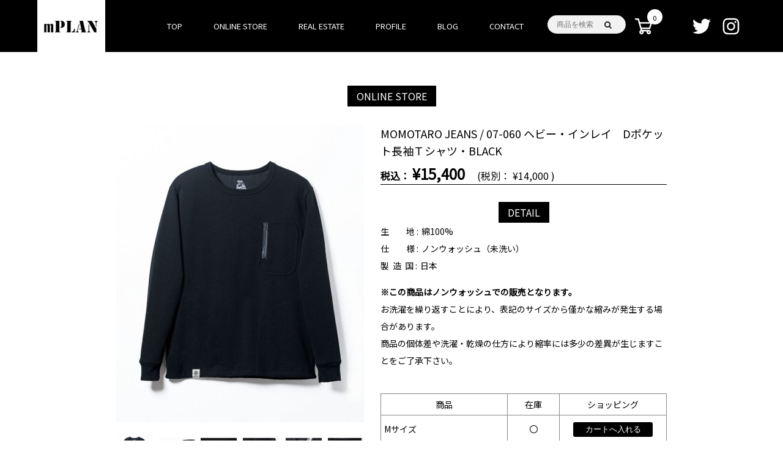

--- FILE ---
content_type: text/html; charset=UTF-8
request_url: https://www.mplan-box.jp/1429/
body_size: 38437
content:
<!DOCTYPE html>
<html lang="ja">

<head>
	<meta charset="UTF-8">
<meta charset="utf-8">
	<meta name="description" content="長崎県大村市のエムプラン。　不動産取引ならびに、RED WING SHOES・桃太郎ジーンズ・バイカーズアイテム・楽器などを販売しています。">
	<meta name="keywords" content="エムプラン,mPLAN,mplan,不動産,大村,諫早,賃貸,アパート,マンション,一戸建,土地">
	<meta name="google-site-verification" content="">
	<meta property="og:title" content="エムプラン 不動産・アメカジ・バイカーズアイテム">
	<meta property="og:type" content="website">
	<meta property="og:url" content="http://www.mplan-box.jp">
	<meta property="og:image" content="">
	<meta property="og:site_name" content="エムプラン 不動産・アメカジ・バイカーズアイテム">
	<meta property="og:description" content="長崎県大村市のエムプラン。　不動産取引ならびに、RED WING SHOES・桃太郎ジーンズ・バイカーズアイテム・楽器などを販売しています。">
	<meta name="viewport" content="initial-scale=1" user-scalable="no">
	<!--<meta name="viewport" content="width=device-width, initial-scale=1, viewport-fit=cover">-->
	<meta name="viewport" content="width=device-width,initial-scale=1.0,minimum-scale=1.0">

	
	
	<link rel="shortcut icon" type="image/x-icon" href="https://www.mplan-box.jp/mp.ico">
	<link href="https://fonts.googleapis.com/css?family=Noto+Sans+JP" rel="stylesheet">
	<link rel="stylesheet" href="https://www.mplan-box.jp/css/common.css?v=2026/01/29/21:50:53" media="all">
		<link rel="stylesheet" href="https://www.mplan-box.jp/css/on_line.css?v=2026/01/29/21:50:53" media="all">
	<link rel="stylesheet" href="https://www.mplan-box.jp/css/lightbox.css?v=2026/01/29/21:50:53" media="all">
	<link rel="stylesheet" href="https://www.mplan-box.jp/css/real_estate.css?v=2026/01/29/21:50:53" media="all">
		<link rel="stylesheet" href="https://www.mplan-box.jp/css/drawer.min.css?v=2026/01/29/21:50:53" media="all">
  <link href="https://fonts.googleapis.com/css?family=Noto+Serif+JP:400,700&display=swap&subset=japanese" rel="stylesheet">
<title>MOMOTARO JEANS / 07-060 ヘビー・インレイ　Dポケット長袖Ｔシャツ・BLACK ｜ エムプラン　不動産・アメカジ・ バイカーズアイテム</title>
<title>MOMOTARO JEANS / 07-060 ヘビー・インレイ　Dポケット長袖Ｔシャツ・BLACK | エムプラン　不動産・アメカジ・ バイカーズアイテム</title>
<link rel='dns-prefetch' href='//s.w.org' />
		<script type="text/javascript">
			window._wpemojiSettings = {"baseUrl":"https:\/\/s.w.org\/images\/core\/emoji\/13.0.0\/72x72\/","ext":".png","svgUrl":"https:\/\/s.w.org\/images\/core\/emoji\/13.0.0\/svg\/","svgExt":".svg","source":{"concatemoji":"https:\/\/www.mplan-box.jp\/wp-includes\/js\/wp-emoji-release.min.js?ver=5.5.17"}};
			!function(e,a,t){var n,r,o,i=a.createElement("canvas"),p=i.getContext&&i.getContext("2d");function s(e,t){var a=String.fromCharCode;p.clearRect(0,0,i.width,i.height),p.fillText(a.apply(this,e),0,0);e=i.toDataURL();return p.clearRect(0,0,i.width,i.height),p.fillText(a.apply(this,t),0,0),e===i.toDataURL()}function c(e){var t=a.createElement("script");t.src=e,t.defer=t.type="text/javascript",a.getElementsByTagName("head")[0].appendChild(t)}for(o=Array("flag","emoji"),t.supports={everything:!0,everythingExceptFlag:!0},r=0;r<o.length;r++)t.supports[o[r]]=function(e){if(!p||!p.fillText)return!1;switch(p.textBaseline="top",p.font="600 32px Arial",e){case"flag":return s([127987,65039,8205,9895,65039],[127987,65039,8203,9895,65039])?!1:!s([55356,56826,55356,56819],[55356,56826,8203,55356,56819])&&!s([55356,57332,56128,56423,56128,56418,56128,56421,56128,56430,56128,56423,56128,56447],[55356,57332,8203,56128,56423,8203,56128,56418,8203,56128,56421,8203,56128,56430,8203,56128,56423,8203,56128,56447]);case"emoji":return!s([55357,56424,8205,55356,57212],[55357,56424,8203,55356,57212])}return!1}(o[r]),t.supports.everything=t.supports.everything&&t.supports[o[r]],"flag"!==o[r]&&(t.supports.everythingExceptFlag=t.supports.everythingExceptFlag&&t.supports[o[r]]);t.supports.everythingExceptFlag=t.supports.everythingExceptFlag&&!t.supports.flag,t.DOMReady=!1,t.readyCallback=function(){t.DOMReady=!0},t.supports.everything||(n=function(){t.readyCallback()},a.addEventListener?(a.addEventListener("DOMContentLoaded",n,!1),e.addEventListener("load",n,!1)):(e.attachEvent("onload",n),a.attachEvent("onreadystatechange",function(){"complete"===a.readyState&&t.readyCallback()})),(n=t.source||{}).concatemoji?c(n.concatemoji):n.wpemoji&&n.twemoji&&(c(n.twemoji),c(n.wpemoji)))}(window,document,window._wpemojiSettings);
		</script>
		<style type="text/css">
img.wp-smiley,
img.emoji {
	display: inline !important;
	border: none !important;
	box-shadow: none !important;
	height: 1em !important;
	width: 1em !important;
	margin: 0 .07em !important;
	vertical-align: -0.1em !important;
	background: none !important;
	padding: 0 !important;
}
</style>
	<link rel='stylesheet' id='wp-block-library-css'  href='https://www.mplan-box.jp/wp-includes/css/dist/block-library/style.min.css?ver=5.5.17' type='text/css' media='all' />
<link rel='stylesheet' id='contact-form-7-css'  href='https://www.mplan-box.jp/wp-content/plugins/contact-form-7/includes/css/styles.css?ver=5.1.7' type='text/css' media='all' />
<link rel='stylesheet' id='wc-basic-style-css'  href='https://www.mplan-box.jp/wp-content/themes/mpaln/style.css?ver=1.0' type='text/css' media='all' />
<link rel='stylesheet' id='font-awesome-css'  href='https://www.mplan-box.jp/wp-content/themes/mpaln/font-awesome/font-awesome.min.css?ver=1.0' type='text/css' media='all' />
<link rel='stylesheet' id='swipebox-style-css'  href='https://www.mplan-box.jp/wp-content/themes/mpaln/css/swipebox.min.css?ver=5.5.17' type='text/css' media='all' />
<link rel='stylesheet' id='usces_default_css-css'  href='https://www.mplan-box.jp/wp-content/plugins/usc-e-shop/css/usces_default.css?ver=1.9.22.1909201' type='text/css' media='all' />
<link rel='stylesheet' id='theme_cart_css-css'  href='https://www.mplan-box.jp/wp-content/themes/mpaln/usces_cart.css?ver=1.9.22.1909201' type='text/css' media='all' />
<script type='text/javascript' src='https://www.mplan-box.jp/wp-includes/js/jquery/jquery.js?ver=1.12.4-wp' id='jquery-core-js'></script>
<script type='text/javascript' src='https://www.mplan-box.jp/wp-content/themes/mpaln/js/front-customized.js?ver=1.0' id='wc-basic-js-js'></script>
<script type='text/javascript' src='https://www.mplan-box.jp/wp-content/themes/mpaln/js/jquery.swipebox.min.js?ver=1.4.1' id='swipebox-js'></script>
<script type='text/javascript' src='https://www.mplan-box.jp/wp-content/themes/mpaln/js/wb-swipebox.js?ver=1.0' id='wc-basic_swipebox-js'></script>
<link rel="https://api.w.org/" href="https://www.mplan-box.jp/wp-json/" /><link rel="alternate" type="application/json" href="https://www.mplan-box.jp/wp-json/wp/v2/posts/1429" /><link rel="EditURI" type="application/rsd+xml" title="RSD" href="https://www.mplan-box.jp/xmlrpc.php?rsd" />
<link rel="wlwmanifest" type="application/wlwmanifest+xml" href="https://www.mplan-box.jp/wp-includes/wlwmanifest.xml" /> 
<link rel='prev' title='MOMOTARO JEANS / 5005SP 出陣レディース・レギュラーライズタイトストレート' href='https://www.mplan-box.jp/1356/' />
<link rel='next' title='MOMOTARO JEANS / 07-060 ヘビー・インレイ　Dポケット長袖Ｔシャツ・GRAY' href='https://www.mplan-box.jp/1440/' />
<meta name="generator" content="WordPress 5.5.17" />
<link rel="canonical" href="https://www.mplan-box.jp/1429/" />
<link rel='shortlink' href='https://www.mplan-box.jp/?p=1429' />
<link rel="alternate" type="application/json+oembed" href="https://www.mplan-box.jp/wp-json/oembed/1.0/embed?url=https%3A%2F%2Fwww.mplan-box.jp%2F1429%2F" />
<link rel="alternate" type="text/xml+oembed" href="https://www.mplan-box.jp/wp-json/oembed/1.0/embed?url=https%3A%2F%2Fwww.mplan-box.jp%2F1429%2F&#038;format=xml" />

<meta property="og:title" content="MOMOTARO JEANS / 07-060_BK">
<meta property="og:type" content="product">
<meta property="og:description" content="MOMOTARO JEANS / 07-060 ヘビー・インレイ　Dポケット長袖Ｔシャツ・BLACK">
<meta property="og:url" content="https://www.mplan-box.jp/1429/">
<meta property="og:image" content="https://www.mplan-box.jp/wp-content/uploads/2019/02/01-4-150x150.jpg">
<meta property="og:site_name" content="エムプラン　不動産・アメカジ・ バイカーズアイテム"><style type="text/css">.recentcomments a{display:inline !important;padding:0 !important;margin:0 !important;}</style>	<script type="text/javascript" src="https://ajax.googleapis.com/ajax/libs/jquery/3.2.1/jquery.min.js"></script>
	<script src="https://www.mplan-box.jp/js/slick.js"></script>
	<script src="https://www.mplan-box.jp/js/drawer.min.js"></script>
	<script src="https://www.mplan-box.jp/js/iscroll.min.js"></script>
	<script src="https://www.mplan-box.jp/js/lightbox.js" type="text/javascript"></script>
	<script src="https://www.mplan-box.jp/js/matchHigh.js" type="text/javascript"></script>
	  <script src="https://www.mplan-box.jp/js/common.js" type="text/javascript"></script>
  <!-- Global site tag (gtag.js) - Google Analytics -->
<script async src="https://www.googletagmanager.com/gtag/js?id=UA-105183244-2"></script>
<script>
  window.dataLayer = window.dataLayer || [];
  function gtag(){dataLayer.push(arguments);}
  gtag('js', new Date());

  gtag('config', 'UA-105183244-2');
</script>
<script>
$(function(){
    $('ul.shop_list li a figure').matchHeight();
    $('ul.blog__list li dl a dt').matchHeight();
    $('.blog_left ul li dl dt figure').matchHeight();
    $('div.online_details .other_product ul li a figure').matchHeight();
    $(window).on("load resize", function () {
      var width = $(window).width();
      var lineup = $(".shop_slide").height();
        if(width <= 750){
          $('.blog_left ul').css({'height':''});
        }else{
          $('.blog_left ul').css({'height':lineup-15+'px'});
        }
    });
});

</script>

</head>
<body class="animsition drawer drawer--top">
<div id="wrap">
	<header>

	<div class="sp-header sp-1023">
		<div class="sp-logo">
			<a href="https://www.mplan-box.jp/" title="mPLAN"><img src="https://www.mplan-box.jp/img/common/logo_header.jpg" alt="mPLAN" title="mPLAN"></a>
		</div>
		<div class="cart-search_box">
			<div class="incart-btn">
				<a href="https://www.mplan-box.jp/usces-cart/">
					<div class="shopping-cart">
					<img src="https://www.mplan-box.jp/img/common/cart.png">
					<span>0</span>
					</div>				</a>
			</div>
			<div class="search">
				<div class="sp-search_menu"> 
					<div class="sp-search_button"><img src="https://www.mplan-box.jp/img/common/search_ic.png" alt="商品を検索" title="商品を検索"></div>
					<div class="search_display">
						<form role="search" method="get" action="https://www.mplan-box.jp/" >
							<div class="s-box">
								<input type="text" value="" name="s" id="head-s-text" class="search-text" placeholder="商品を検索" />
								<input type="submit" id="head-s-submit" class="searchsubmit" value="&#xf002" />
							</div>
						</form>
					</div><!--//search-->
				</div><!--//sp-search_menu-->
			</div><!--//search-->
		</div><!--//cart-search_box-->
	</div><!--//sp-header-->
	<button type="button" class="drawer-toggle drawer-hamburger">
	<span class="sr-only">toggle navigation</span>
	<span class="drawer-hamburger-icon"></span>
	</button>
	<div  class="drawer-nav drawer-menu inner">
		<div class="drawer-nav-inner">
			<div class="header">
				<div class="logo_wrap pc-1023">
					<div class="logo">
						<a href="https://www.mplan-box.jp/" title="mPLAN">
							<h1><img src="https://www.mplan-box.jp/img/common/logo_header.jpg" alt="mPLAN" title="mPLAN"></h1>
						</a>
					</div><!--//logo-->
				</div>
			<div class="sp-nav sp-1023">
				<a href="https://www.mplan-box.jp/" title="mPLAN"><img src="https://www.mplan-box.jp/img/common/mPLAN-logo-menu.png" alt="mPLAN" title="mPLAN" class="sp-nav-img"></a>
			</div><!--//sp-nav-->
			<nav>
				<ul class="nav">
        <li><a href="https://www.mplan-box.jp/" title="トップ"><p class="">TOP</p></a></li>
				<li><a href="https://www.mplan-box.jp/category/item/" title="オンラインストア"><p class="">ONLINE STORE</p></a></li>
				<li><a href="https://www.mplan-box.jp/real_estate/" title="不動産"><p class="">REAL ESTATE</p></a></li>
				<li><a href="https://www.mplan-box.jp/company/" title="業務概要"><p class="">PROFILE</p></a></li>
				<li><a href="https://www.mplan-box.jp/blog/" title="ブログ"><p class="">BLOG</p></a></li>
				<li class="sp-1023"><a href="https://www.mplan-box.jp/about/" title="特定商取引法に基づく表記">SPECIFIED COMMERCIAL TRANSACTION ACT</a></li>
				<li><a href="https://www.mplan-box.jp/contact/" title="お問い合わせ"><p class="">CONTACT</p></a></li>
				</ul>
			</nav>
				<div class="search">
					<form role="search" method="get" action="https://www.mplan-box.jp/" >
						<div class="s-box">
							<input type="text" value="" name="s" id="head-s-text" class="search-text" placeholder="商品を検索" />
							<input type="submit" id="head-s-submit" class="searchsubmit" value="&#xf002" />
						</div>
					</form>
				</div><!--//search-->
				<div class="incart-btn pc-1023">
					<a href="https://www.mplan-box.jp/usces-cart/">
						<div class="shopping-cart">
						<img src="https://www.mplan-box.jp/img/common/cart.png">
						<span>0</span>
						</div>					</a>
				</div>
        <div class="sns-hed">
          <ul class="sns-lists">
            <li><a href="https://twitter.com/mplanbox" target="_blank"><img src="https://www.mplan-box.jp/img/common/twitter-f.svg" width="32" alt="twitter" ></a></li>
            <li><a href="https://www.instagram.com/mplan_box/" target="_blank"><img src="https://www.mplan-box.jp/img/common/instagram-f.svg" width="32" alt="twitter" ></a></li>
          </ul>
        </div>
				<div class="sp-nav_tel sp-1023">
					<a href="tel:0957-53-8399" class="tel" title="0957-53-8399">0957-53-8399</a>
				</div>
			</div><!--//header-->
		</div><!--//drawer-nav-inner-->
	</div><!--//drawer-nav drawer-menu inner-->
			</header>
		


	<div class="sub_main">
		<section class="sub_content">
			<h2 class="h2_title w products"><p>ONLINE STORE</p></h2>
				<div class="online_store">
								
				<div class="online_details">
											<div class="content">
						<div class="main_visual">
																			<ul class="main_img">
															<li><figure><a href="https://www.mplan-box.jp/wp-content/uploads/2019/02/01-4.jpg" rel="lightbox[set]"><img width="405" height="486" src="https://www.mplan-box.jp/wp-content/uploads/2019/02/01-4.jpg" class="attachment-405x489 size-405x489" alt="07-060_BK" loading="lazy" srcset="https://www.mplan-box.jp/wp-content/uploads/2019/02/01-4.jpg 800w, https://www.mplan-box.jp/wp-content/uploads/2019/02/01-4-250x300.jpg 250w, https://www.mplan-box.jp/wp-content/uploads/2019/02/01-4-768x922.jpg 768w" sizes="(max-width: 405px) 100vw, 405px" /></a></figure></li>
															<li><figure><a href="https://www.mplan-box.jp/wp-content/uploads/2019/02/02-4.jpg" rel="lightbox[set]"><img width="405" height="486" src="https://www.mplan-box.jp/wp-content/uploads/2019/02/02-4.jpg" class="attachment-405x489 size-405x489" alt="07-060_BK" loading="lazy" srcset="https://www.mplan-box.jp/wp-content/uploads/2019/02/02-4.jpg 800w, https://www.mplan-box.jp/wp-content/uploads/2019/02/02-4-250x300.jpg 250w, https://www.mplan-box.jp/wp-content/uploads/2019/02/02-4-768x922.jpg 768w" sizes="(max-width: 405px) 100vw, 405px" /></a></figure></li>
															<li><figure><a href="https://www.mplan-box.jp/wp-content/uploads/2019/02/03-4.jpg" rel="lightbox[set]"><img width="405" height="486" src="https://www.mplan-box.jp/wp-content/uploads/2019/02/03-4.jpg" class="attachment-405x489 size-405x489" alt="07-060_BK" loading="lazy" srcset="https://www.mplan-box.jp/wp-content/uploads/2019/02/03-4.jpg 800w, https://www.mplan-box.jp/wp-content/uploads/2019/02/03-4-250x300.jpg 250w, https://www.mplan-box.jp/wp-content/uploads/2019/02/03-4-768x922.jpg 768w" sizes="(max-width: 405px) 100vw, 405px" /></a></figure></li>
															<li><figure><a href="https://www.mplan-box.jp/wp-content/uploads/2019/02/04-4.jpg" rel="lightbox[set]"><img width="405" height="486" src="https://www.mplan-box.jp/wp-content/uploads/2019/02/04-4.jpg" class="attachment-405x489 size-405x489" alt="07-060_BK" loading="lazy" srcset="https://www.mplan-box.jp/wp-content/uploads/2019/02/04-4.jpg 800w, https://www.mplan-box.jp/wp-content/uploads/2019/02/04-4-250x300.jpg 250w, https://www.mplan-box.jp/wp-content/uploads/2019/02/04-4-768x922.jpg 768w" sizes="(max-width: 405px) 100vw, 405px" /></a></figure></li>
															<li><figure><a href="https://www.mplan-box.jp/wp-content/uploads/2019/02/05-4.jpg" rel="lightbox[set]"><img width="405" height="486" src="https://www.mplan-box.jp/wp-content/uploads/2019/02/05-4.jpg" class="attachment-405x489 size-405x489" alt="07-060_BK" loading="lazy" srcset="https://www.mplan-box.jp/wp-content/uploads/2019/02/05-4.jpg 800w, https://www.mplan-box.jp/wp-content/uploads/2019/02/05-4-250x300.jpg 250w, https://www.mplan-box.jp/wp-content/uploads/2019/02/05-4-768x922.jpg 768w" sizes="(max-width: 405px) 100vw, 405px" /></a></figure></li>
															<li><figure><a href="https://www.mplan-box.jp/wp-content/uploads/2019/02/06-4.jpg" rel="lightbox[set]"><img width="405" height="486" src="https://www.mplan-box.jp/wp-content/uploads/2019/02/06-4.jpg" class="attachment-405x489 size-405x489" alt="07-060_BK" loading="lazy" srcset="https://www.mplan-box.jp/wp-content/uploads/2019/02/06-4.jpg 800w, https://www.mplan-box.jp/wp-content/uploads/2019/02/06-4-250x300.jpg 250w, https://www.mplan-box.jp/wp-content/uploads/2019/02/06-4-768x922.jpg 768w" sizes="(max-width: 405px) 100vw, 405px" /></a></figure></li>
															<li><figure><a href="https://www.mplan-box.jp/wp-content/uploads/2019/02/07-4.jpg" rel="lightbox[set]"><img width="405" height="486" src="https://www.mplan-box.jp/wp-content/uploads/2019/02/07-4.jpg" class="attachment-405x489 size-405x489" alt="07-060_BK" loading="lazy" srcset="https://www.mplan-box.jp/wp-content/uploads/2019/02/07-4.jpg 800w, https://www.mplan-box.jp/wp-content/uploads/2019/02/07-4-250x300.jpg 250w, https://www.mplan-box.jp/wp-content/uploads/2019/02/07-4-768x922.jpg 768w" sizes="(max-width: 405px) 100vw, 405px" /></a></figure></li>
														</ul>
							<ul class="sub_img">
															<li><figure><img width="59" height="70" src="https://www.mplan-box.jp/wp-content/uploads/2019/02/01-4-250x300.jpg" class="attachment-59x70 size-59x70" alt="07-060_BK" loading="lazy" srcset="https://www.mplan-box.jp/wp-content/uploads/2019/02/01-4-250x300.jpg 250w, https://www.mplan-box.jp/wp-content/uploads/2019/02/01-4-768x922.jpg 768w, https://www.mplan-box.jp/wp-content/uploads/2019/02/01-4.jpg 800w" sizes="(max-width: 59px) 100vw, 59px" /></figure></li>
															<li><figure><img width="59" height="70" src="https://www.mplan-box.jp/wp-content/uploads/2019/02/02-4-250x300.jpg" class="attachment-59x70 size-59x70" alt="07-060_BK" loading="lazy" srcset="https://www.mplan-box.jp/wp-content/uploads/2019/02/02-4-250x300.jpg 250w, https://www.mplan-box.jp/wp-content/uploads/2019/02/02-4-768x922.jpg 768w, https://www.mplan-box.jp/wp-content/uploads/2019/02/02-4.jpg 800w" sizes="(max-width: 59px) 100vw, 59px" /></figure></li>
															<li><figure><img width="59" height="70" src="https://www.mplan-box.jp/wp-content/uploads/2019/02/03-4-250x300.jpg" class="attachment-59x70 size-59x70" alt="07-060_BK" loading="lazy" srcset="https://www.mplan-box.jp/wp-content/uploads/2019/02/03-4-250x300.jpg 250w, https://www.mplan-box.jp/wp-content/uploads/2019/02/03-4-768x922.jpg 768w, https://www.mplan-box.jp/wp-content/uploads/2019/02/03-4.jpg 800w" sizes="(max-width: 59px) 100vw, 59px" /></figure></li>
															<li><figure><img width="59" height="70" src="https://www.mplan-box.jp/wp-content/uploads/2019/02/04-4-250x300.jpg" class="attachment-59x70 size-59x70" alt="07-060_BK" loading="lazy" srcset="https://www.mplan-box.jp/wp-content/uploads/2019/02/04-4-250x300.jpg 250w, https://www.mplan-box.jp/wp-content/uploads/2019/02/04-4-768x922.jpg 768w, https://www.mplan-box.jp/wp-content/uploads/2019/02/04-4.jpg 800w" sizes="(max-width: 59px) 100vw, 59px" /></figure></li>
															<li><figure><img width="59" height="70" src="https://www.mplan-box.jp/wp-content/uploads/2019/02/05-4-250x300.jpg" class="attachment-59x70 size-59x70" alt="07-060_BK" loading="lazy" srcset="https://www.mplan-box.jp/wp-content/uploads/2019/02/05-4-250x300.jpg 250w, https://www.mplan-box.jp/wp-content/uploads/2019/02/05-4-768x922.jpg 768w, https://www.mplan-box.jp/wp-content/uploads/2019/02/05-4.jpg 800w" sizes="(max-width: 59px) 100vw, 59px" /></figure></li>
															<li><figure><img width="59" height="70" src="https://www.mplan-box.jp/wp-content/uploads/2019/02/06-4-250x300.jpg" class="attachment-59x70 size-59x70" alt="07-060_BK" loading="lazy" srcset="https://www.mplan-box.jp/wp-content/uploads/2019/02/06-4-250x300.jpg 250w, https://www.mplan-box.jp/wp-content/uploads/2019/02/06-4-768x922.jpg 768w, https://www.mplan-box.jp/wp-content/uploads/2019/02/06-4.jpg 800w" sizes="(max-width: 59px) 100vw, 59px" /></figure></li>
															<li><figure><img width="59" height="70" src="https://www.mplan-box.jp/wp-content/uploads/2019/02/07-4-250x300.jpg" class="attachment-59x70 size-59x70" alt="07-060_BK" loading="lazy" srcset="https://www.mplan-box.jp/wp-content/uploads/2019/02/07-4-250x300.jpg 250w, https://www.mplan-box.jp/wp-content/uploads/2019/02/07-4-768x922.jpg 768w, https://www.mplan-box.jp/wp-content/uploads/2019/02/07-4.jpg 800w" sizes="(max-width: 59px) 100vw, 59px" /></figure></li>
														</ul>
							<div class="description">
								<p>16.5オンス/18ゲージの度詰めインレイ天竺を使用したDポケットTシャツ。<br />
空気の力で撚りこんだ糸をインレイ編み（地糸とは別の糸を編み目の間に挿入して編む方法・別名：挿入編み）で度詰めにした、生地厚でしっかりとした質感が特徴です。</p>
<p>クルーネック・リブ付き長袖のシンプルなボディにワンポイントでジップ付きポケットを配置。<br />
身頃脇の左右にハンドウォーマーポケットを装備。</p>
							</div>
						</div><!--//main_visual-->
						<div class="main_content">
                            							<p class="title"><h3>MOMOTARO JEANS / 07-060 ヘビー・インレイ　Dポケット長袖Ｔシャツ・BLACK</h3></p>
							
							
														<form action="https://www.mplan-box.jp/usces-cart/" method="post">
							<div class="field_price">
								
														<p class="money">
                                                                <span style="font-weight: 600;">税込：</span>
                                <span class="big" style="font-weight: 600;">&yen;15,400</span>
                                　(税別：<spna class="small">
                                    ¥14,000                                                                                                        </spna>)
                            </p>
														</div>
									<div class="field_ask" style="border-top: 1px solid;">
										<br>
									</div>
																						<!--<h4 class="items detail"><p class="accordion_icon"><span></span><span></span></p><span>DETAIL</span></h4>-->
							<h2 class="h2_title w products"><p>DETAIL</p></h2>
							<div class="on_animation">
								<div class="item">
																																		<dl>
													<dt>生　　地 :</dt><dd>綿100%</dd>
												</dl>
																																																																																																															<dl>
													<dt>仕　　様 :</dt><dd>ノンウォッシュ（未洗い）</dd>
												</dl>
																																																																			<dl>
													<dt>製&nbsp;&nbsp;造&nbsp;&nbsp;国 :</dt><dd>日本</dd>
												</dl>
																															<div class="note">
										<p class="main_note">※この商品はノンウォッシュでの販売となります。</p>
																														<div class="sub_note">お洗濯を繰り返すことにより、表記のサイズから僅かな縮みが発生する場合があります。<br />
商品の個体差や洗濯・乾燥の仕方により縮率には多少の差異が生じますことをご了承下さい。</div>
																			</div><!--//note-->
								</div><!--//item-->
							</div><!--//on_animation-->
																														<table class="product_item">
							<tr><th>商品</th><th>在庫</th><th>ショッピング</th></tr>
							<!--<tr><th>金額</th></tr>-->
							
														
														<tr>
								<td>
                                                                            Mサイズ                                                                                                            </td>
								<td>
									<div class="zaikostatus">
                    〇</div>
								</td>
								<td>
								<div class="cart_b">
<div class="c-box">
	<span class="cart-button"><input name="zaikonum[1429][07-060_m]" type="hidden" id="zaikonum[1429][07-060_m]" value="1" />
<input name="zaiko[1429][07-060_m]" type="hidden" id="zaiko[1429][07-060_m]" value="0" />
<input name="gptekiyo[1429][07-060_m]" type="hidden" id="gptekiyo[1429][07-060_m]" value="0" />
<input name="skuPrice[1429][07-060_m]" type="hidden" id="skuPrice[1429][07-060_m]" value="14000" />
<input name="inCart[1429][07-060_m]" type="submit" id="inCart[1429][07-060_m]" class="skubutton" value="カートへ入れる" onclick="return uscesCart.intoCart('1429','07-060_m')" /><input name="usces_referer" type="hidden" value="/1429/" />
</span>
</div>
								
									<div class="error_message"></div>
								</div><!--//cart_b-->
								</td>
							</tr>
														<tr>
								<td>
                                                                            Lサイズ                                                                                                            </td>
								<td>
									<div class="zaikostatus">
                    〇</div>
								</td>
								<td>
								<div class="cart_b">
<div class="c-box">
	<span class="cart-button"><input name="zaikonum[1429][07-060_l]" type="hidden" id="zaikonum[1429][07-060_l]" value="1" />
<input name="zaiko[1429][07-060_l]" type="hidden" id="zaiko[1429][07-060_l]" value="0" />
<input name="gptekiyo[1429][07-060_l]" type="hidden" id="gptekiyo[1429][07-060_l]" value="0" />
<input name="skuPrice[1429][07-060_l]" type="hidden" id="skuPrice[1429][07-060_l]" value="14000" />
<input name="inCart[1429][07-060_l]" type="submit" id="inCart[1429][07-060_l]" class="skubutton" value="カートへ入れる" onclick="return uscesCart.intoCart('1429','07-060_l')" /><input name="usces_referer" type="hidden" value="/1429/" />
</span>
</div>
								
									<div class="error_message"></div>
								</div><!--//cart_b-->
								</td>
							</tr>
														<caption>※各商品は店舗での販売も並行しております。<br>タイミングによる売り違いの場合はご容赦下さい。</caption>
							</table>
																														</form>
																					
																								<h4 class="items"><!--<p class="accordion_icon"><span></span><span></span></p>-->サイズチャート</h4>
								<div class="on_animation">
																<table class="momotarou">
																																								<tr>
									 <td class="white table_size td-label-6">サイズ</td>									 <td class="white">S</td>									 <td class="white">M</td>									 <td class="white">L</td>									 <td class="white">XL</td>									 <td class="white">XXL</td>																										</tr>
								
																<tr>
									 <th class="table_size02">着丈</th>									 <td>61</td>									 <td>64</td>									 <td>67</td>									 <td>70</td>									 <td>73</td>																										</tr>
								
																<tr>
									 <th class="table_size02">バスト</th>									 <td>100</td>									 <td>104</td>									 <td>108</td>									 <td>112</td>									 <td>116</td>																										</tr>
								
																<tr>
									 <th class="table_size02">肩幅</th>									 <td>44</td>									 <td>46</td>									 <td>48</td>									 <td>50</td>									 <td>52</td>																										</tr>
								
																<tr>
									 <th class="table_size02">袖丈</th>									 <td>57</td>									 <td>59</td>									 <td>61</td>									 <td>63</td>									 <td>65</td>																										</tr>
								
																<tr>
									 <th class="table_size02">袖口</th>									 <td>16</td>									 <td>17</td>									 <td>18</td>									 <td>19</td>									 <td>20</td>																										</tr>
								
								
								
								
																
																</table>
                                                                <p class="size">※参考サイズ：身長172cm　体重72kg　 Lsizeを着用</p>
                                
																</div><!--//on_animation-->
								
							<div class="sub_nav">
								<ul>
								<li><a href="https://www.mplan-box.jp/about/#cost" title="送料・配送について">送料・配送<br>について</a></li>
								<li><a href="https://www.mplan-box.jp/about/#payment" title="お支払い方法について">お支払い方法<br>について</a></li>
								<li><a href="https://www.mplan-box.jp/about/#returns" title="返品・交換について">返品・交換<br>について</a></li>
								</ul>
								<br>
							</div><!--//sub_nav-->
								
						</div><!--//main_content-->
					</div><!--//content-->
				</div><!--//online_content-->
			</div><!--//online_store-->
		</section>
	</div><!--//sub_main-->
	<footer>
		<div class="footer">
			<div class="footer_box">
				<div class="border"></div><!--//border-->
				<div class="footer_box_left">
					<a href="https://www.mplan-box.jp/" title="mPLAN">
						<img src="https://www.mplan-box.jp/img/common/logo_footer.png" alt="mPLAN" title="mPLAN">
					</a>
				</div><!--//footer_box_left-->
			<div class="sns">
			  <p class="title">SNS</p>
			  <ul class="sns-list">
				<li><a href="https://twitter.com/mplanbox" target="_blank"><img src="https://www.mplan-box.jp/img/common/twitter.svg" width="32" alt="twitter" ></a></li>
				<li><a href="https://www.instagram.com/mplan_box/" target="_blank"><img src="https://www.mplan-box.jp/img/common/instagram.svg" width="32" alt="twitter" ></a></li>
			  </ul>				
			</div>
				<div class="footer_box_right">
					<p class="title">エムプラン</p>
					<address>〒856-0826 長崎県大村市東三城町59-2</address>
					<p>営業時間：10時～18時・不定休</p>
          <div class="contacts">
            <a href="tel:0957-53-8399" class="tel" title="0957-53-8399">0957-53-8399</a>
            <a href="https://www.mplan-box.jp/contact/" class="contact sp" title="メール">お問い合わせ</a>
          </div>
					<!--<a href="https://www.mplan-box.jp/category/item/" class="online_store" title="オンラインストア">オンラインストア</a>-->
				</div><!--//footer_box_right-->
				
			</div><!--//footer_box-->

			
			<ul class="footer">
			<li><a href="https://www.mplan-box.jp/" title="トップ">トップ</a></li>
			<li><a href="https://www.mplan-box.jp/category/item/" title="オンラインストア">オンラインストア</a></li>
			<li><a href="https://www.mplan-box.jp/real_estate/" title="不動産情報">不動産情報</a></li>
			<li><a href="https://www.mplan-box.jp/company/" title="業務概要">業務概要</a></li>
			<li><a href="https://www.mplan-box.jp/blog/" title="ブログ">ブログ</a></li>
			<li><a href="https://www.mplan-box.jp/about/" title="特定商取引法に基づく表記">特定商取引法に基づく表記</a></li>
			<li>
        <a href="https://www.mplan-box.jp/contact/" title="お問い合わせ">
          <img src="https://www.mplan-box.jp/img/common/mail02.png" alt="">
        </a>
      </li>
			</ul>
		</div><!--//footer-->
		<p class="copy_right">&copy;2020 mplan</p>
	</footer>
</div><!--wrap-->
		<script type='text/javascript'>
		uscesL10n = {
						
			'ajaxurl': "https://www.mplan-box.jp/wp-admin/admin-ajax.php",
			'loaderurl': "https://www.mplan-box.jp/wp-content/plugins/usc-e-shop/images/loading.gif",
			'post_id': "1429",
			'cart_number': "6",
			'is_cart_row': false,
			'opt_esse': new Array(  ),
			'opt_means': new Array(  ),
			'mes_opts': new Array(  ),
			'key_opts': new Array(  ), 
			'previous_url': "https://www.mplan-box.jp", 
			'itemRestriction': "",
			'itemOrderAcceptable': "0",
			'uscespage': "",
			'uscesid': "MHRiMzU4Nm5lOW43MnFlNWRqOGY0MTh0NG91NzIzMHU3M25qNmtzX2FjdGluZ18wX0E%3D",
			'wc_nonce': "28d7fb51d8"
		}
	</script>
	<script type='text/javascript' src='https://www.mplan-box.jp/wp-content/plugins/usc-e-shop/js/usces_cart.js'></script>
	<script type='text/javascript'>
	(function($) {
	uscesCart = {
		intoCart : function (post_id, sku) {
			var zaikonum = $("[id='zaikonum["+post_id+"]["+sku+"]']").val();
			var zaiko = $("[id='zaiko["+post_id+"]["+sku+"]']").val();
			if( ( uscesL10n.itemOrderAcceptable != '1' && zaiko != '0' && zaiko != '1' ) || ( uscesL10n.itemOrderAcceptable != '1' && parseInt(zaikonum) == 0 ) ){
				alert('只今在庫切れです。');
				return false;
			}
			
			var mes = '';
			if( $("[id='quant["+post_id+"]["+sku+"]']").length ){
				var quant = $("[id='quant["+post_id+"]["+sku+"]']").val();
				if( quant == '0' || quant == '' || !(uscesCart.isNum(quant))){
					mes += "数量を正しく入力してください。\n";
				}
				var checknum = '';
				var checkmode = '';
				if( parseInt(uscesL10n.itemRestriction) <= parseInt(zaikonum) && uscesL10n.itemRestriction != '' && uscesL10n.itemRestriction != '0' && zaikonum != '' ) {
					checknum = uscesL10n.itemRestriction;
					checkmode ='rest';
				} else if( uscesL10n.itemOrderAcceptable != '1' && parseInt(uscesL10n.itemRestriction) > parseInt(zaikonum) && uscesL10n.itemRestriction != '' && uscesL10n.itemRestriction != '0' && zaikonum != '' ) {
					checknum = zaikonum;
					checkmode ='zaiko';
				} else if( uscesL10n.itemOrderAcceptable != '1' && (uscesL10n.itemRestriction == '' || uscesL10n.itemRestriction == '0') && zaikonum != '' ) {
					checknum = zaikonum;
					checkmode ='zaiko';
				} else if( uscesL10n.itemRestriction != '' && uscesL10n.itemRestriction != '0' && zaikonum == '' ) {
					checknum = uscesL10n.itemRestriction;
					checkmode ='rest';
				}

				if( parseInt(quant) > parseInt(checknum) && checknum != '' ){
					if(checkmode == 'rest'){
						mes += 'この商品は一度に'+checknum+'までの数量制限があります。'+"\n";
					}else{
						mes += 'この商品の在庫は残り'+checknum+'です。'+"\n";
					}
				}
			}
			for(i=0; i<uscesL10n.key_opts.length; i++){
				if( uscesL10n.opt_esse[i] == '1' ){
					var skuob = $("[id='itemOption["+post_id+"]["+sku+"]["+uscesL10n.key_opts[i]+"]']");
					var itemOption = "itemOption["+post_id+"]["+sku+"]["+uscesL10n.key_opts[i]+"]";
					var opt_obj_radio = $(":radio[name*='"+itemOption+"']");
					var opt_obj_checkbox = $(":checkbox[name*='"+itemOption+"']:checked");
			
					if( uscesL10n.opt_means[i] == '3' ){
						
						if( !opt_obj_radio.is(':checked') ){
							mes += uscesL10n.mes_opts[i]+"\n";
						}
					
					}else if( uscesL10n.opt_means[i] == '4' ){
						
						if( !opt_obj_checkbox.length ){
							mes += uscesL10n.mes_opts[i]+"\n";
						}
					
					}else{
						
						if( skuob.length ){
							if( uscesL10n.opt_means[i] < 2 && skuob.val() == '#NONE#' ){
								mes += uscesL10n.mes_opts[i]+"\n";
							}else if( uscesL10n.opt_means[i] >= 2 && skuob.val() == '' ){
								mes += uscesL10n.mes_opts[i]+"\n";
							}
						}
					}
				}
			}
			
									
			if( mes != '' ){
				alert( mes );
				return false;
			}else{
				return true;
			}
		},
		
		isNum : function (num) {
			if (num.match(/[^0-9]/g)) {
				return false;
			}
			return true;
		}
	};
	})(jQuery);
	</script>
<!-- Welcart version : v1.9.22.1909201 -->
<!-- Type Basic : v1.2.8 -->
<script type='text/javascript' id='contact-form-7-js-extra'>
/* <![CDATA[ */
var wpcf7 = {"apiSettings":{"root":"https:\/\/www.mplan-box.jp\/wp-json\/contact-form-7\/v1","namespace":"contact-form-7\/v1"}};
/* ]]> */
</script>
<script type='text/javascript' src='https://www.mplan-box.jp/wp-content/plugins/contact-form-7/includes/js/scripts.js?ver=5.1.7' id='contact-form-7-js'></script>
<script type='text/javascript' src='https://www.mplan-box.jp/wp-includes/js/wp-embed.min.js?ver=5.5.17' id='wp-embed-js'></script>
	
	<script>
  $(function(){
    $('.js-nav-toggle').each((index, element) => {
      const $item = $(element);
      const listChildren = $item.children('ul');
      if (listChildren.length) {
        $item.addClass('offcanvasListExpandable');
      }
    });
 
    $('.offcanvasListExpandable').click((event) => {
      const $that = $(event.currentTarget);
      if ($that.hasClass('offcanvasListExpandable') && !$(event.target).attr('href')) {
        const $ul = $that.children('ul');
        if (!$that.hasClass('active')) {
          $that.addClass('active');
          $ul.slideToggle();
        } else {
          $ul.slideToggle(() => {
            $that.removeClass('active');
          });
        }
        return false;
      }
      return true;
    });
  });
</script>

</body>
</html><script>
 $(function(){
	$("h4.details").on("click", function() {
		$(this).next().slideToggle(500);
		if ($(this).children(".accordion_icon").hasClass('active')) {			
			$(this).children(".accordion_icon").removeClass('active');				
		}
		else {
			$(this).children(".accordion_icon").addClass('active');			
		}			
	});
});
</script>


--- FILE ---
content_type: text/css
request_url: https://www.mplan-box.jp/css/on_line.css?v=2026/01/29/21:50:53
body_size: 73758
content:
@charset "utf-8";
/* CSS Document */

/*==========================================================
__トップ
==========================================================*/

.field_cprice{
    text-decoration: line-through;
}
.color--red{
    color: #ef230d;
    font-size: 12px!important;
    padding: 0 8px 0 0;
    /* letter-spacing: 8px; */
}

.color--red2{
    color: #ef230d;
    font-size: 12px;
    line-height: 1;
    padding-top: 7px;
}

/*==========================================================
__PC非表示
==========================================================*/



/*==========================================================
__PC非表示
==========================================================*/

div#main {}

div#slide {}


/*==========================================================
__トップコンテンツ
==========================================================*/

/*==========================================================
__トップコンテンツ共通
==========================================================*/

section.sub_content{}

section.sub_content h2{
    font-size: 16px;
    text-align: center;
    padding: 0px 0;
    /* font-family: 'Noto Sans JP', sans-serif; */
    /* font-weight: bold; */
    line-height: 1;
}

section.sub_content h2.bg-none{
    font-size: 25px;
}
section.sub_content h2.bg-none p{
    background-color: inherit;
    color: #000;
}

section.sub_content .h2_under{}
section.sub_content .h2_under p{
    display: inline-block;
    padding: 0 10px 0px;
    border-bottom: 1px solid #000;
    background-color: inherit;
    color: #000;
}

.page-header{
	padding: 25px;
}

.page-title span{
	display: inline-block !important;
}

section.sub_content h2 p{background-color: #000;display: inline-block;color: #fff;padding: 9px 15px;/* font-family: 'Noto Serif JP', serif; *//* letter-spacing: 2px; */}

section.sub_content h2 span{
	/* font-weight: bold; */
	font-size: 14px;
	color: #b2b2b2;
	line-height: 2;
	display: block;
}

/*==========================================================
__///////////////////////////////////////トップコンテンツ共通
==========================================================*/




div.online_store{}
div.online_store .online_box{
    display: flex;
    max-width: 1100px;
    margin: 0 auto;
    padding: 30px 15px 0;
}
div.online_store .online_box .online_nav{
    width: 19%;
    margin-right: 3%;
    /* height: 100vh; */
    /* display: none; */
}
div.online_store .online_box .online_content{
    width: 77%;
}

div.online_store .product_type{
    /* background: #cccccc; */
    /* position: relative; */
    /* margin: 45px 0 0; */
}

div.online_store  .category_box_sp{
	display: none;
}


div.online_store .product_type{
    /* background: #cccccc; */
    /* position: relative; */
    /* margin: 45px 0 0; */
}

div.online_store  .category_box_sp{
	display: none;
}


div.online_store .product_type ul.brand{
    width: 100%;
    max-width: 245px;
    margin: 0 auto;
    text-align: center;
    /* height: 60px; */
    /* display: flex; */
}

div.online_store .product_type ul.brand li:nth-child(1){
	/* margin-bottom: 25px; */
	/* padding-bottom: 25px; */
	background-color: inherit;
}

div.online_store .product_type ul.brand li{
    display: block;
    text-align: center;
    margin: 0 0px 15px 0;
}

div.online_store .product_type ul.brand li a{
    display: block;
    padding: 3px 0;
    box-sizing: border-box;
    background-color: #000;
    color: #fff;
    text-align: left;
    line-height: 1;
    display: block;
    font-size: 16px;
    /* color: #b2b2b2; */
    padding: 6px 10px;
    font-weight: normal;
}

div.online_store .product_type ul.brand li::after{
    /* content:"▼"; */
    position: absolute;
    top: 27px;
    font-size: 45%;
    margin: 0 -5px;
}

div.online_store .product_type ul.brand li ul{
    /* position: absolute; */
    /* background: #eee; */
    /* display: none; */
    /* top: 60px; */
    width: 100%;
    /* max-width: 301px; */
    margin: 0 auto;
    padding: 0 0 0px;
    /* height: auto !important; */
}


div.online_store .product_type ul.brand li ul li{
    text-align: left;
    display: block;
    /* border-bottom: 1px #E2E2E2 solid; */
    margin: 0 0px;
}
div.online_store .product_type ul.brand li ul li:nth-child(1){
	margin-bottom: 0;
}

div.online_store .product_type ul.brand li ul.online_icon li{
	background-size: 29px !important;
	padding: 0px 0em 0 0em;
}

div.online_store .product_type ul.brand li ul.online_icon li:nth-child(1){
	/* background: url(../img/online_icon/onlinestore_icon_01.png) no-repeat; */
	background-position: center left;
	content:"";
	padding: 0px 0em 0 0em;
	margin-bottom: 0;
}

div.online_store .product_type ul.brand li ul.online_icon li:nth-child(2){
	/* background: url(../img/online_icon/onlinestore_icon_02.png) no-repeat; */
	background-position: center left;
	content:"";
	/* padding: 0px 2em; */
}

div.online_store .product_type ul.brand li ul.online_icon li:nth-child(3){
	/* background: url(../img/online_icon/onlinestore_icon_03.png) no-repeat; */
	background-position: center left;
	content:"";
	/* padding: 0px 2em; */
}

div.online_store .product_type ul.brand li ul.online_icon li:nth-child(4){
	/* background: url(../img/online_icon/onlinestore_icon_04.png) no-repeat; */
	background-position: center left;
	content:"";
	/* padding: 0px 2em; */
}

div.online_store .product_type ul.brand li ul.online_icon li:nth-child(5){
	/* background: url(../img/online_icon/onlinestore_icon_05.png) no-repeat; */
	background-position: center left;
	content:"";
	/* padding: 0px 2em; */
}

div.online_store .product_type ul.brand li ul.online_icon li:nth-child(6){
	/* background: url(../img/online_icon/onlinestore_icon_06.png) no-repeat; */
	background-position: center left;
	content:"";
	/* padding: 0px 2em; */
}

div.online_store .product_type ul.brand li ul.online_icon li:nth-child(7){
	/* background: url(../img/online_icon/onlinestore_icon_07.png) no-repeat; */
	background-position: center left;
	content:"";
	/* padding: 0px 2em; */
}

div.online_store .product_type ul.brand li ul.online_icon li:nth-child(8){
	/* background: url(../img/online_icon/onlinestore_icon_08.png) no-repeat; */
	background-position: center left;
	content:"";
	/* padding: 0px 2em; */
}


div.online_store .product_type ul.brand li ul li::after{
    content:"";
}

div.online_store .product_type ul.brand li ul li a{
    padding: 5px 0;
    background-color: transparent;
    color: #000;
    padding: 0px 0;
    background-color: transparent;
    color: #000;
    font-size: 13px;
    line-height: 2;
}

div.online_store .product_type ul.brand li ul li a:hover{}

div.online_store .online_content{
    /* padding: 80px 0 0; */
    /* background: #f5f3ea; */
}

div.online_store .specific_box{
    padding: 0px 0px;
}

div.online_store .specific_box h3{
    font-weight: bold;
    font-size: 15px;
    text-align: left;
    padding: 0;
    border-bottom: 1px #666 solid;
    max-width: 1200px;
    width: 100%;
    margin: 0 auto 30px;
    padding: 0 0 5px;
    line-height: 1;
}

div.online_store .specific{
    margin: 40px auto;
}

div.online_store .specific:nth-child(1){
	margin: 15px auto 0px;
}

div.online_store .online_content .page-header{
    max-width: 1155px;
    width: 100%;
    margin: 0px auto 40px auto;
    overflow: hidden;
    padding: 0px 0%;
    box-sizing: border-box;
}

div.online_store .online_content ul.shop_list{
    max-width: 1155px;
    width: 100%;
    margin: 0px auto 0 auto;
    overflow: hidden;
    padding: 0px 0%;
    box-sizing: border-box;
    display: flex;
    flex-wrap: wrap;
}

div.online_store .online_content ul.shop_list li{
    /* display: inline-block; */
    margin: 0 3% 25px 0;
    width: 22.7%;
}

div.online_store .online_content ul.shop_list li:nth-child(4n){
    margin: 0 0 20px;
}

div.online_store .online_content ul.shop_list li:nth-child(3n+1):nth-last-child(-n+3) {
    /* margin: 0 8% 0px 0; */
}

div.online_store .online_content ul.shop_list li:nth-child(3n+2):nth-last-child(-n+3) {
    /* margin: 0 8% 0px 0; */
}

div.online_store .online_content ul.shop_list li:nth-child(3n+3):nth-last-child(-n+3) {
    /* margin: 0 0px 0px 0; */
}

div.online_store .online_content ul.shop_list li a{
    color: #000;
}

div.online_store .online_content ul.shop_list li a:hover{}

div.online_store .online_content ul.shop_list li figure{
	/* height: 220px; */
	display: flex;
	justify-content: center;
	align-items: flex-end;
	/* background-color: #dcdad0; */
	overflow: hidden;
	position: relative;
}

div.online_store .online_content ul.shop_list li img{
    /* position: absolute; */
    /* left: 0; */
    /* right: 0; */
    /* top: 0; */
    /* bottom: 0; */
}

div.online_store .online_content ul.shop_list li p.title{
    padding: 3px 0 0px;
    line-height: 1.8;
    /* font-weight: bold; */
    font-size: 12px;
}

.money_Normal{
	font-size: 12px;
	line-height: 1.8;
}
div.online_store .online_content ul.shop_list li p.money{
    /* font-weight: bold; */
    font-size: 12px;
    line-height: 1;
}

div.online_store .online_content ul.shop_list li p.money span{
    font-size: 10px;
}

div.online_store .online_content .product{
    width: 100%;
    max-width: 1000px;
    margin: 0 auto 0 auto;
    padding: 4% 3% 5% 3%;
    box-sizing: border-box;
}

div.online_store .online_content .page-content{}

div.online_store .online_content .page-content p{
    padding: 0 0 50px 0;
    text-align: center;
    font-size: 130%;
    font-weight: bold;
}

div.online_store .online_content .page-content .product-page{
    border-top: 1px #000 solid;
    text-align: center;
    padding: 50px 0 0;
}

div.online_store .online_content .page-content .product-page a{
    display: block;
    border: 1px solid;
    padding: 15px;
    max-width: 280px;
    margin: 0 auto;
    border-radius: 3px;
    background-color: #fff;
    transition: all .5s;
}

div.online_store .online_content .page-content .product-page a:hover{
	background-color: #121e43;

	color: #fff;
	border: 1px #121e43 solid;
}


/*==========================================================
__ページャー
==========================================================*/

div.pagination_wrapper{
    max-width: 1280px;
    width: 100%;
    margin: 0px auto 0 auto;
    padding: 30px 0% 13px 0;
    box-sizing: border-box;
    overflow: hidden;
}

div.pagination_wrapper ul.page-numbers{
    float: right;
    padding: 0 5% 0 0;
    margin: -32px 0 0;
}

div.pagination_wrapper ul.page-numbers li{
    display: inline-block;
}

div.pagination_wrapper ul.page-numbers li a{}

div.pagination_wrapper ul.page-numbers li a:hover{}

div.pagination_wrapper ul.page-numbers li a.prev page-numbers{}

div.pagination_wrapper ul.page-numbers li a.prev page-numbers:hover{}

div.pagination_wrapper ul.page-numbers li a.page-numbers{
    display: block;
    padding: 5px 15px;
}

div.pagination_wrapper ul.page-numbers li a.page-numbers:hover{
    background-color: #393939;
    color: #fff;
    border: 1px #393939 solid;
}

div.pagination_wrapper ul.page-numbers li a.prev,
div.pagination_wrapper ul.page-numbers li a.next{
    color: #fff;
    background: #393939 !important;
    display: block !important;
    padding: 0px 10px !important;
    border: 1px solid #393939 !important;
}

div.pagination_wrapper ul.page-numbers li a.prev:hover,
div.pagination_wrapper ul.page-numbers li a.next:hover{
	opacity: .8;
}

div.pagination_wrapper ul.page-numbers li a.page-numbers{
    display: block;
    padding: 0px 10px;
    border: 1px solid #cccccc;
    border-radius: 3px;
    background-color: #fff;
    font-size: 10px;
    line-height: 2;
}

div.pagination_wrapper ul.page-numbers li a.page-numbers:hover{}

div.pagination_wrapper ul.page-numbers li a.next page-numbers{}

div.pagination_wrapper ul.page-numbers li a.next page-numbers:hover{}

div.pagination_wrapper ul.page-numbers li .current{
	background-color: #393939;
	color: #fff;
	border: 1px #393939 solid;




	padding: 0px 10px !important;
	border-radius: 3px;
	font-size: 10px;
	display: block;
	line-height: 2;
}

/*==========================================================
__/////////////////////////////////////////ページャー
==========================================================*/

/*==========================================================
__/////////////////////////////////////////トップコンテンツ
==========================================================*/


/*==========================================================
__サブコンテンツ
==========================================================*/
div.sub_main{
    /* margin: -26px 0 0 0; */
}

section.sub_content{
    /* background: #f5f3ea; */
    padding: 55px 0 0 0;
}



div.breadcrumb{
    width: 100%;
    max-width: 1000px;
    margin: 0 auto;
    font-size: 80%;
    padding: 0 3%;
    box-sizing: border-box;
}

div.cate{
    width: inherit;
    max-width: 300px;
    margin: 0 auto;
    font-size: 80%;
    padding: 3px 5%;
    box-sizing: border-box;
    float: left;
}

div.breadcrumb ul{}

div.breadcrumb ul li{
    display: inline-block;
}

div.breadcrumb ul li::after{
    content:">";
    font-size: 18px;
    color: #cccccc;
    padding: 0 5px;
}

div.breadcrumb ul li:last-child::after{
    content:"";
}

div.breadcrumb ul li a{}

div.breadcrumb ul li a:hover{}


/*==========================================================
__///////////////////////////////////////サブコンテンツ
==========================================================*/

/*==========================================================
__商品詳細
==========================================================*/

div.online_details{}

div.online_details .content{
    width: 100%;
    max-width: 900px;
    margin: 30px auto 0;
    overflow: hidden;
    display: flex;
}

div.online_details .content .main_visual{
    /* float: left; */
    width: 45%;
    margin-right: 3%;
}

div.online_details .content ul.main_img{
    overflow: hidden;
    margin: 0px 0 0 0;
    position: relative;
    height: auto;
}

div.online_details .content ul.main_img .prev {position: absolute;z-index: 1015;top: 44%;left: 0;/* background: url(../img/common/arrow_left.png) no-repeat center center; */height: 50px;width: 30px;border-radius: 0;cursor: pointer;}

div.online_details .content ul.main_img .next {
    position: absolute;
    z-index: 1015;
    top: 44%;
    right: 0;
    /* background: url(../img/common/arrow_right.png) no-repeat center center; */
    height: 50px;
    width: 30px;
    border-radius: 0;
    cursor: pointer;
}


div.online_details .content ul.main_img li{
    float: left;
}

div.online_details .content ul.main_img li::focus {
    outline: none!important;
    color: hsla(0, 0%, 0%, 0.3) !important;
}

div.online_details .content ul.main_img li a{
	display: block;
}

div.online_details .content ul.main_img li figure{}

div.online_details .content ul.main_img li figure img{}

div.online_details .content ul.sub_img{
    overflow: hidden;
    margin: 15px 0 5px 0;
}

div.online_details .content ul.sub_img li{
    display: inline-block;
    margin: 0px 10px 10px 0;
    cursor: pointer;
    width: 14.6% !important;
}

.slick-slide:focus {
    outline: auto !important;
    color: hsla(0, 0%, 0%, 0.3) !important;
}

div.online_details .content ul.sub_img .slick-track{
	transform: translate3d(0px, 0px, 0px) !important;
	width: 100% !important;
}

div.online_details .content ul.sub_img li:nth-child(6n){
    margin: 0;
}

div.online_details .content ul.sub_img li:nth-child(6n){
    margin: 0;
}

div.online_details .content ul.sub_img li figure{}

div.online_details .content ul.sub_img li figure img{}

div.online_details .content .main_visual p.size{
    text-align: center;
}

div.online_details .main_content{
    /* float: right; */
    width: 53%;
}

div.online_details .main_content p.title{}

div.online_details .main_content h3{
    /* font-weight: bold; */
    font-size: 18px;
}

div.online_details .main_content .field_price {
    padding: 10px 0 0;
}

.field_price .color--red{
	font-size: 14px !important;
}

div.online_details .main_content .field_price .field_cprice{
    text-decoration: line-through;
}


div.online_details .main_content .field_price p.money_Normal{

    font-size: 14px;
}


div.online_details .main_content p.money{
    padding: 0px 0;
}

div.online_details .main_content p.money .big{
    font-size: 150%;
}

div.online_details .main_content p.money small{
    font-size: 90%;
}

div.online_details .main_content .item-option{
    padding: 20px 0 0px;
}

div.online_details .main_content .item-option .common_option{
    padding: 5px 0 5px;
}

div.online_details .main_content .common_option .iopt_label{
	display: block;
	padding: 0 0 5px 0;
}


div.online_details .main_content .common_option input.iopt_text{
    width: 60%;
    border: 1px #ccc solid;
    padding: 10px 0;
    border-radius: 3px;
    margin: 5px 0;
}

div.online_details .main_content .item-option .common_option label.iopt_radio_label{
    padding: 0 15px;
}


div.online_details .main_content select.plan{
    border: 1px dashed #121e43;
    width: 100%;
    padding: 15px;
    position: relative;
}

div.online_details .main_content select.plan option{}

div.online_details .main_content .cart_b{
    padding: 2px 0 5px;
    text-align: center;
}

div.online_details .main_content .cart_b input{
    background: #000;
    border: none;
    color: #fff;
    width: 130px;
    padding: 3px;
    border-radius: 3px;
    transition: all .3s;
    cursor: pointer;
}

div.online_details .main_content .cart_b .btn-add-shopping-cart-zaiko{
    border: 1px solid red;
    text-align: center;
    color: red;
    padding: 10px;
}

div.online_details .main_content .cart_b input::before{
    content:"";
    background: url(../img/common/cat_basket.png) no-repeat;
    height: 22px;
    width: 22px;
    background-size: 100%;
    padding: 36px;
    margin: 0 2px 0 0;
}

div.online_details .main_content .cart_b input:hover{
    opacity: .8;
}

div.online_details div.description{
    border-top: 1px solid;
    padding: 15px 0;
    font-size: 14px;
}

div.online_details div.description .shop_logo{
	padding: 0 0 15px 0;
	text-align:center;
}

div.online_details div.description .shop_logo img.momotaro_jeans{}

div.online_details div.description .shop_logo img.rws{}

div.online_details .main_content div.title_h4{}

div.online_details .main_content h4::before{}

div.online_details .main_content h4{
    border-top: 1px solid;
    text-align: center;
    font-size: 16px;
    padding: 10px;
    position: relative;
}

div.online_details .main_content h4.detail span{
	border-bottom: 1px solid #000;
	line-height: 1;
	display: inline-block;
	padding: 0 5px;
}

div.online_details .main_content h4.details{
    cursor: pointer;
    padding: 25px 10px 10px;
}

div.online_details .main_content h4.details sub{
	border: 1px solid #000;
	padding: 5px 15px
}

div.online_details .main_content h4.details::before{
    padding: 0px 12px;
    margin: 0px -24px 0 0;
    border-radius: 50%;
}

div.online_details .main_content table{
    width: 100%;
    text-align: center;
    margin: 0px 0;
    font-size: 14px;
    border: 1px solid #888888;
}
div.online_details .main_content table.item_option {
	margin-top: 25px;
}
div.online_details .main_content table.item_option caption {
	text-align:left;
}

div.online_details .main_content table.item_option td{
	width: 260px;
}
@media screen and (max-width: 767px) {
	div.online_details .main_content table.item_option td{
		width: 196px;
	}
	div.online_details .main_content table.item_option select {
	  font-size: 16px;
	  transform: scale(0.8);
	}
}

div.online_details .main_content table.red_wing_shose{
    table-layout: fixed;
    margin-bottom: 15px;
}
div.online_details .main_content table.momotarou{
    table-layout: fixed;
}
div.online_details .main_content table.momotarou tr td:first-child{
    width: 30%;
}
div.online_details .main_content table.momotarou tr td.td-label-1{
    width: 60%;
}
div.online_details .main_content table.momotarou tr td.td-label-2{
    width: 50%;
}
div.online_details .main_content table.momotarou tr td.td-label-3{
    width: 45%;
}
div.online_details .main_content table.momotarou tr td.td-label-4{
    width: 45%;
}
div.online_details .main_content table.momotarou tr td.td-label-5{
    width: 40%;
}
div.online_details .main_content table.momotarou tr td.td-label-6{
    width: 32%;
}
div.online_details .main_content table.momotarou tr td.td-label-7{
    width: 26%;
}

div.online_details .main_content .size_remarks{
    text-align: right;
    font-size: 13px;
}

div.online_details .main_content table th{
    border: 1px solid #888888;
    background: #f2f2f2;
    padding: 3px 5px;
    box-sizing: border-box;
}

div.online_details .main_content table th:first-child{
    border-left: none;
}

div.online_details .main_content table th:last-child{
    border-right: none;
}

div.online_details .main_content table td{
	border: 1px solid #888888;
	padding: 3px 5px;
	box-sizing: border-box;
	vertical-align: middle;
}

div.online_details .main_content table td:first-child{
    border-left: none;
}

div.online_details .main_content table td:last-child{
    border-right: none;
}


div.online_details .main_content table td.white{
    background: #ffffff;
}

div.online_details .main_content .item{}

div.online_details .main_content .item dl{
    overflow: hidden;
    font-size: 14px;
    display: flex;
}

div.online_details .main_content .item dl dt{
    /* float: left; */
    /* width: 11%; */
    min-width: 49px;
    text-align: right;
    padding: 0 5px 0 0;
}

div.online_details .main_content .item dl dd{
    padding: 0 0 0 0em;
}

div.online_details .main_content .note{
    padding: 15px 0 0;
    font-size: 14px;
}

div.online_details .main_content .note p.main_note{
    font-weight: bold;
}

div.online_details .main_content .note div.sub_note{}

div.online_details .main_content .momotaro_jeans{
    /* padding: 15px 0; */
}

div.online_details .main_content .momotaro_jeans p{

    margin-top: 0px;
    margin-bottom: 0px;
}
div.online_details .main_content .momotaro_jeans p.main_note{

    font-weight: bold;
}

div.online_details .main_content .momotaro_jeans u{
    padding: 0 0 0px 0;

    border-bottom: 1px solid;
    text-decoration: none;
}

div.online_details .main_content .momotaro_jeans div.sub_not{}

div.online_details .main_content .sub_nav{
    border-top: 1px solid;
}

div.online_details .main_content .sub_nav ul{
    overflow: hidden;
    margin: 15px 0px 0;
    display: flex;
}

.simulator{
	padding: 15px 0;
	font-size: 14px;
}

div.online_details .main_content .sub_nav ul li{
    /* display: inline-block; */
    width: 33.33%;
    margin-right: 3%;
    text-align: center;
    line-height: 1;
}

div.online_details .main_content .sub_nav ul li:nth-child(3){
    margin-right: 0;
}

div.online_details .main_content .sub_nav ul li a{
    display: block;
    padding: 7px 2px;
    box-sizing: border-box;
    border: 1px solid #b3b3b3;
    transition: all .3s;
    font-size: 14px;
}

div.online_details .main_content .sub_nav ul li a:hover{
	color: #7b7b7b;
	border: 1px #000 solid;
}

div.online_details .other_product{
    padding: 55px 0 55px 0;
    /* background: #121e43; */
}

div.online_details .other_product h2{
    /* color: #fff; */
}

div.online_details .other_product ul{
    max-width: 1155px;
    width: 100%;
    margin: 30px auto 0 auto;
    padding: 0 15px;
    overflow: hidden;
    display: flex;
    /* justify-content: center; */
    box-sizing: border-box;
}

div.online_details .other_product ul li{
    display: inline-block;
    margin: 0px 5% 30px 0;
    width: 29.6%;
}

div.online_details .other_product ul li:nth-child(5n){
    margin: 0px 0 25px 0;
}


div.online_details .other_product ul li a{
    /* color: #fff; */
}

div.online_details .other_product ul li a figure{
	/* height: 400px; */
	display: flex;
	align-items: flex-end;
	justify-content: center;
	/* background-color: #eee; */
}

div.online_details .other_product ul li a:hover{}

div.online_details .other_product ul li img{}

div.online_details .other_product ul li p.title{
    padding: 0px 0 3px;
    line-height: 145%;
    font-size: 12px;
}

div.online_details .other_product ul li p.money{
    /* padding-left: 1em; */
    font-size: 12px;
    line-height: 1;
}

div.online_details .other_product .center{
    text-align: center;
}

div.online_details .other_product .center a{
    display: block;
    /* color: #fff; */
    /* background: #393939; */
    padding: 15px;


    width: 250px;
    margin: 0 auto;
    position: relative;
    transition: all .5s;
    padding: 5px;



    width: 153px;
    margin: 0 auto;
    text-align: center;
    box-sizing: border-box;
    position: relative;
    font-size: 14px;
    border: 1px solid;
}

div.online_details .other_product .center a:hover{
    background: #000; 
    color: #fff
}


div.online_details .other_product .center a::after{
    content: ">";
    /* background: url(../img/details/arrow_w.png) no-repeat; */
    background-size: 100%;
    width: 23px;
    height: 22px;
    padding: 0px 10px;
    margin: 0 5px;
    background-position: 0 3.2px;

    position: absolute;
}

div.online_details .other_product .center a:hover{opacity: .8;}

.arrow_shop,
.arrow_shop span {
	display: inline-block;
	transition: all .4s;
	box-sizing: border-box;

}




.arrow_shop{
	position: relative;
	margin-right: 0px;
	margin-top: 0px;
	top: 4px;
}

.arrow_shop span{
	background: url(../img/common/arrow_shop.png) no-repeat;
	height: 18px;
	width: 18px;
	transition: all .4s;
	box-sizing: border-box;
	background-position: left;
	padding: 0px 0px;
	margin: 0px 4px 0 0;
	border: 1px solid;
	border-radius: 50%;
	background-size: 93%;
}

.accordion_icon,
.accordion_icon span {
	display: inline-block;
	transition: all .4s;
	box-sizing: border-box;

}

.accordion_icon {
	position: relative;
	width: 20px;
	height: 13px;
	margin-right: 12px;
}

.accordion_icon span {
	position: absolute;
	left: 6px;
	width: 50%;
	height: 2px;
	background-color: #000;
	border-radius: 4px;
	-webkit-border-radius: 4px;
	-ms-border-radius: 4px;
	-moz-border-radius: 4px;
	-o-border-radius: 4px;
}

.accordion_icon span:nth-of-type(1) {
	top: 5px;
	-webkit-transform: rotate(0deg);
	-moz-transform: rotate(0deg);
	-ms-transform: rotate(0deg);
	-o-transform: rotate(0deg);	

}

.accordion_icon span:nth-of-type(2) {
	top: 5px;
	transform: rotate(90deg);
	-webkit-transform: rotate(90deg);
	-moz-transform: rotate(90deg);
	-ms-transform: rotate(90deg);
	-o-transform: rotate(90deg);
}

.accordion_icon.active span:nth-of-type(1) {
	display:none; 
}

.accordion_icon.active span:nth-of-type(2) {
	top: 5px;
	transform: rotate(180deg);
	-webkit-transform: rotate(180deg);
	-moz-transform: rotate(180deg);
	-ms-transform: rotate(180deg);
	-o-transform: rotate(180deg);
}

div.on_animation{
	padding: 0 0 25px;
}

div.on_animation .size{
	font-size: 14px;
}

select {
	  cursor: pointer;
}


div.online_details .main_content table.product_item{
    background: none;
    margin: 15px 0 25px;
    border: 1px solid #888888;
}

div.online_details .main_content table.product_item caption{
    caption-side: bottom;
    text-align: left;
    line-height: 1.5em;
    color: #ef230d;
    font-size: 14px;
}

div.online_details .main_content table.product_item th{
    background: #fff;
}

div.online_details .main_content table.product_item th:nth-child(1){}

div.online_details .main_content table.product_item th:nth-child(2){
    width: 85px;
}

div.online_details .main_content table.product_item th:nth-child(3){
    width: 175px;
}

div.online_details .main_content table.product_item td{
    text-align: left;
    padding: 8px 5px !important;
}
div.online_details .main_content table.product_item td:nth-child(2){
	text-align: center;
}
div.online_details .main_content table.product_item td:nth-child(1){}

div.online_details .main_content table.product_item td:nth-child(3){
    padding: 5px 0 !important;
}

.none{
	display: none;
	font-size: 14px;
	margin-bottom: 25px;
}

a.inquery_button{
    background-color: #fdb633;
    border: none;
    color: #fff;
    padding: 6px;
    border-radius: 3px;
    transition: all .3s;
    display: inline-block;
    min-width: 118px;
}


a:hover.inquery_button{
	opacity: .8;
}






/*==========================================================
__///////////////////////////////////////商品詳細
==========================================================*/

/*==========================================================
__特定商取引法に基づく表記
==========================================================*/

div.online_about{
    width: 100%;
    max-width: 1000px;
    margin: 30px auto 0 auto;
    padding: 0 3% 80px 3%;
    box-sizing: border-box;
}


div.online_about h2{
    /* color: #a70d0d; */
    /* font-weight: bold; */
    /* font-size: 125%; */
    text-align: left;
    padding: 0;
    /* border-bottom: 1px solid #b2b2b2; */
}

div.online_about dl{
    overflow: hidden;

    margin: 15px 0 40px 0;
    font-size: 14px;
}

div.online_about dl dt{
    float: left;
    padding: 0px 15px;
    width: 100px;
    text-align: left;
}

div.online_about dl dd:nth-child(2){
    /* border-top: 1px #000 solid; */
}

div.online_about dl dd{
    /* border-bottom: 1px #000 solid; */
    padding: 0px 30px 0 122px;
}

div.online_about dl dd a{}

div.online_about dl dd a:hover{}
 
div.online_about dl dd address{}

div.online_about .about_content{}

div.online_about .about_content h3{
    font-weight: bold;
    padding: 25px 0 5px 0;
}

div.online_about .about_content h3 p{
	font-size: inherit;
	border: 1px solid #000;
	display: inline-block;
	padding: 0px 10px;
}

div.online_about .about_content h4{
    padding: 15px 0 0px 0;
}

div.online_about .about_content h4::before{
    content:"";
    background: url(../img/company/company_list.png) no-repeat;
    background-size: 100%;
    background-position: center;
    padding: 5px;
    margin: 0px 5px 0 0;
}

div.online_about .about_content h5.firast{
    padding: 0px

}

div.online_about .about_content h5{
    padding: 0px 0 0 0;
}

div.online_about .about_content p{
    font-size: 14px;
}
div.online_about .about_content p.p-small{}

div.online_about .about_content p.small{
    font-size: 90%;
}



div.online_about .about_content p.p_indent{
    padding: 0 0 0 1em;
    word-break: break-all;
}

div.online_about .about_content ul.returns{
    padding: 0 0 0 1.3em;
    font-size: 14px;
    line-height: 2;
}

div.online_about .about_content ul.returns li{
    list-style: disc;
}


div.online_about .about_content {}

div.online_about table.Cod{
    border-left: 1px #000 solid;
    border-top: 1px #000 solid;
    margin-bottom: 9px;
    font-size: 14px;
}
div.online_about table.Cod caption{
	text-align: right;
}
div.online_about table.Cod th,
div.online_about table.Cod td{
	padding: 0px 15px;
	border-right: 1px #000 solid;
	border-bottom: 1px #000 solid;
	min-width: 160px;
}
div.online_about table.Cod th{
    background-color: #ffffff;
}
div.online_about table.Cod td{
    text-align: right;

}

div.online_about .table__scroll{
	overflow: auto;
}

div.online_about table.credit{
	border-left: 1px #000 solid;
    border-top: 1px #000 solid;
}
div.online_about table.credit th,
div.online_about  table.credit td{
	padding: 5px 10px;
	border-right: 1px #000 solid;
	border-bottom: 1px #000 solid;
}
div.online_about  table.credit th{
    background-color: #ffffff;
    min-width: 128px;
}
div.online_about  table.credit td{
	min-width: 40px;
	text-align: center;
}
div.online_about table.credit caption{
	text-align: left;
}


/*==========================================================
__///////////////////////////////////////特定商取引法に基づく表記
==========================================================*/


/*==========================================================
__お問い合わせ
==========================================================*/
div.online_contact {
    width: 100%;
    max-width: 691px;
    margin: 15px auto 0 auto;
    padding: 0 3% 0px 3%;
    box-sizing: border-box;
}

div.online_contact h3.h3_contact_note{ 
    text-align: center;
    font-size: 120%;
    background: red;
    color: #fff;
    padding: 10px 0;
    margin: 0 0 30px;
    border-radius: 5px;
}

div.online_contact h3.h3_confirmation{
    text-align: center;
    font-size: 120%;
        margin: 0 0 30px;
}

div.online_contact p.red {
	color: red;
}



div.online_contact dl{
    overflow: hidden;
}

div.online_contact dl dt{
    float: left;
    width: 40%;
    padding: 19px 15px 19px 0;
    /* min-width: 121.16px; */
    text-align: right;
    /* margin-right: 15px; */
}


div.online_contact dl dt span{
    float: right;
    color: #5f5f5f;
    /* background-color: #9D0000; */
    padding: 0px 8px;
    border-radius: 3px;
    font-size: 90%;
    /* margin-right: 8%; */
}
div.online_contact dl dt span.no{
	background-color: transparent !important;
}
div.online_contact dl dd{
    padding: 10px 0px 10px 246px;
    width: 56%;
}

div.online_contact dl dd input[type="text"],input[type="email"],input[type="tel"]{
    background-color: #fff;
    border: none;
    padding: 5px 10px;
    width: 100%;
    border-radius: 5px;
    box-sizing: border-box;
    margin: 10px 0;
    font-size: 100%;
    border: 1px solid #676767;
    font-size: 14px;
}

div.online_contact dl dd textarea{
    background-color: #fff;
    border: none;
    padding: 10px;
    width: 100%;
    border-radius: 5px;
    box-sizing: border-box;
    margin: 10px 0;
    font-size: 100%;
    border: 1px solid #676767;


}

div.online_contact dl.confirmation{}

div.online_contact dl.confirmation dd{
    padding: 30px 0 30px 10em;
    border-bottom: 1px #ccc solid;
}


div.online_contact .submit{
    text-align: center;
    margin: 30px;
}

div.online_contact .sub-confirmation {
    margin: 70px 0 0 0;
}

div.online_contact .submit input[type="submit"]{
    background-color: #000;
    border: none;
    color: #fff;
    padding: 15px 80px;
    display: block;
    color: #FFF;
    text-align: center;
    width: 200px;
    margin: 0 auto;
    padding: 15px 0;
    box-sizing: border-box;
    border-radius: 3px;
    font-size: 16px;
    display: block;
    padding: 5px;
    width: 126px;
    margin: 0 auto;
    text-align: center;
    box-sizing: border-box;
    position: relative;
    font-size: 14px;
    border: 1px solid;
    font-size: 12px;
}

div.online_contact .contact_done{
    border-bottom: 1px solid #eee;
    padding: 0px 0px 70px;
    box-sizing: border-box;
    margin: 30px auto 0px auto;
    max-width: 1000px;
    width: 100%;
}

div.online_contact .home{
    margin: 60px auto 130px auto;
}


div.online_contact .home a{
    display: block;
    background: #000;
    color: #FFF;
    text-align: center;
    width: 200px;
    margin: 0 auto;
    padding: 15px 0;
    box-sizing: border-box;
    border-radius: 3px;
}

div.online_contact .home a:hover{
    opacity: .8;
}

div.online_contact p.contact_b{
    font-weight: bold;
	font-size: 130%;
}

div.online_contact p.contact_n{
    line-height: 2em;
}

div.online_contact input.inpt_d {
	-webkit-appearance: none;
	border-radius: 0;	
}



/*==========================================================
__///////////////////////////////////////お問い合わせ
==========================================================*/

@media screen and (max-width: 1200px) {
/*==========================================================
__///////////////////////////////////////トップコンテンツ共通
==========================================================*/

div.online_store{}

div.online_store .product_type{
    /* background: #cccccc; */
    position: relative;
}

div.online_store .product_type ul.brand{
    width: 100%;
    text-align: center;
}

div.online_store .product_type ul.brand li{
    /* display: inline-block; */
}

div.online_store .product_type ul.brand li a{
    display: block;
    box-sizing: border-box;
}

div.online_store .product_type ul.brand li::after{
    /* content:"▼"; */
    position: absolute;
    top: 30px;
    font-size: 45%;
    margin: 0 -5px;
}

div.online_store .product_type ul.brand li ul{
    /* background: #eee; */
    /* display: none; */
}

div.online_store .product_type ul.brand li ul li{

    text-align: left;
    margin: 0 15px;
}

div.online_store .product_type ul.brand li ul li::after{
    content:"";
}

div.online_store .product_type ul.brand li ul li a{
    font-size: 11px;
}

div.online_store .product_type ul.brand li ul li a:hover{}

div.online_store .online_content{
    /* padding: 80px 0; */
    /* background: #f5f3ea; */
}

div.online_store .online_content ul.shop_list{
    max-width: 1155px;
    width: 100%;
    margin: 0px auto 0 auto;
    overflow: hidden;
    padding: 0 1%;
    box-sizing: border-box;
}

div.online_store .online_content ul.shop_list li{
    /* display: inline-block; */
    /* margin: 0 8% 80px 0; */
    /* width: 14.6%; */
}

div.online_store .online_content ul.shop_list li:nth-child(3n){
    /* margin: 0; */
}


div.online_store .online_content ul.shop_list li:nth-child(3n+1):nth-last-child(-n+3) {
    /* margin: 0 8% 0px 0; */
}

div.online_store .online_content ul.shop_list li:nth-child(3n+2):nth-last-child(-n+3) {
    /* margin: 0 8% 0px 0; */
}


div.online_store .online_content ul.shop_list li:nth-child(3n+3):nth-last-child(-n+3) {
    /* margin: 0 0px 0px 0; */
}

div.online_store .online_content ul.shop_list li a{
    color: #000;
}

div.online_store .online_content ul.shop_list li a:hover{}

div.online_store .online_content ul.shop_list li img{}







div.online_store .online_content ul.shop_list li p.title{
    /* padding: 15px 0 3px; */
    line-height: 145%;
    /* font-weight: bold; */
    /* font-size: 90%; */
}

div.online_store .online_content ul.shop_list li p.money{
    /* font-weight: bold; */
}

div.online_store .online_content ul.shop_list li p.money span{
    font-size: 10px;
}

/*==========================================================
__/////////////////////////////////////////トップコンテンツ
==========================================================*/

div.online_contact dl dt{
	width: 37%
}

}

@media screen and (max-width: 1150px) {

div.sub_main {
    margin: -7px 0 0 0;
}
}
@media screen and (max-width: 1024px) {
div.online_store .online_content input,select {}

div.online_details .main_content .cart_b input{
	-webkit-appearance: none;
	/* border-radius: 0; */
	cursor: pointer;
}


div.online_details .main_content select.plan{
	background: #fff;
	/* -webkit-transition: all 0.30s ease-in-out; */
	-moz-transition: all 0.30s ease-in-out;
	-ms-transition: all 0.30s ease-in-out;
	-o-transition: all 0.30s ease-in-out;
	padding: 15px;
	-moz-appearance: none;
	/* position: relative; */
	-webkit-appearance: none;
    border-radius: 0;
    cursor: pointer;
}

div.online_details .main_content label{
	position: relative;
}

div.online_details .main_content label::after{
    display: block;
    content: " ";
    position: absolute;
    top: 30%;
    right: 20px;
    width: 20px;
    height: 20px;
    margin-top: -1px;
    background: url(../img/common/arrow_select.png) 0 0 no-repeat;
    background-size: 20px;
    pointer-events: none;
    cursor: pointer;
}
div.online_details .main_content table.item_option label::after{
    display: none;
}

div.online_contact .submit input[type="submit"]{
	-webkit-appearance: none;
}

}

@media screen and (max-width: 1023px) {

/*==========================================================
__///////////////////////////////////////トップコンテンツ共通

==========================================================*/



div.sub_main {
    margin: 0px 0 0 0;
}

div.online_store{}
div.online_store .online_box{
    flex-direction: column;
    padding: 5px 15px;
}
div.online_store .online_box .online_nav{
	/* display: none; */
	margin-right: 0;
	width: 100%;
}
div.online_store .category_box_sp{
    display: flex;
    width: 100%;
    max-width: 340px;
    margin: 0 auto;
    padding: 0 15px;
    box-sizing: border-box;
    /* align-items: center; */
}

div.online_store .category_box_sp ul.category_list_main{
    padding: 10px 10px;
    box-sizing: border-box;
    background-color: #FFF;
    width: 100%;
    border-radius: 3px;
    /* max-width: 250px; */
}

div.online_store .category_box_sp ul.category_list_main:nth-child(1){
    /* padding: 10px 10px 5px; */
    min-width: 155px;
}

div.online_store .category_box_sp ul.category_list_main:nth-child(2){
    /* padding: 5px 10px 10px */
}


div.online_store .category_box_sp ul.category_list_main li{}

div.online_store .category_box_sp ul.category_list_main li p{
	background-color: #928f8f;
	color: #fff;
	display: block;
	padding: 0px 8px;
	/* text-align: center; */
	border-radius: 3px;
	/* font-weight: bold; */
	font-size: 12px;
}

div.online_store .category_box_sp ul.category_list_main li p span{

    /* max-width: 80px; */
    display: block;
    margin: 0 auto;
    position: relative;
}

div.online_store .category_box_sp ul.category_list_main li p span::after{
    content:"";
    background: url(../img/common/arrow_white.png) no-repeat;
    height: 20px;

    width: 22px;
    background-size: 55%;
    transition: all .4s;
    box-sizing: border-box;
    background-position: left;
    padding: 0 11px;
    margin: 0px 4px 0 0;
    /* border: 1px solid; */
    border-radius: 50%;
    position: absolute;
    right: 0;
    top: 4.1px;
}

div.online_store .category_box_sp ul.category_list_main li ul.category_list_sub{}

div.online_store .category_box_sp ul.category_list_main li ul.category_list_sub li{
    text-align: left;
    /* border-radius: 3px; */
    background-color: #EEEEEE;
    /* margin: 10px 0px; */
    /* box-sizing: border-box; */
    /* padding: 0px 0em 0 1em !important; */
    background-size: 14% !important;
    padding: 0px 0em 0 1em !important;
}

div.online_store .category_box_sp ul.category_list_main li ul.category_list_sub.brand li:nth-child(1){
	/* background: url(../img/online_icon/onlinestore_icon_01.png) no-repeat #EEEEEE; */
	background-position: center left;
	content:"";
	padding: 0px 0em 0 1em;
	margin-bottom: 0;
}

div.online_store .category_box_sp ul.category_list_main li ul.category_list_sub.brand li:nth-child(2){
	/* background: url(../img/online_icon/onlinestore_icon_02.png) no-repeat #EEEEEE; */
	background-position: center left;
	content:"";
	padding: 0px 2em;
	padding: 0px 0em 0 1em !important;
}

div.online_store .category_box_sp ul.category_list_main li ul.category_list_sub.brand li:nth-child(3){
	/* background: url(../img/online_icon/onlinestore_icon_03.png) no-repeat #EEEEEE; */
	background-position: center left;
	content:"";
	padding: 0px 2em;
	padding: 0px 0em 0 1em !important;
}

div.online_store .category_box_sp ul.category_list_main li ul.category_list_sub.brand li:nth-child(4){
	/* background: url(../img/online_icon/onlinestore_icon_04.png) no-repeat #EEEEEE; */
	background-position: center left;
	content:"";
	padding: 0px 2em;
	padding: 0px 0em 0 1em !important;
}

div.online_store .category_box_sp ul.category_list_main li ul.category_list_sub.brand li:nth-child(5){
	/* background: url(../img/online_icon/onlinestore_icon_05.png) no-repeat #EEEEEE; */
	background-position: center left;
	content:"";
	padding: 0px 2em;
	padding: 0px 0em 0 1em !important;
}

div.online_store .category_box_sp ul.category_list_main li ul.category_list_sub.brand li:nth-child(6){
	/* background: url(../img/online_icon/onlinestore_icon_06.png) no-repeat #EEEEEE; */
	background-position: center left;
	content:"";
	padding: 0px 2em;
	padding: 0px 0em 0 1em !important;
}

div.online_store .category_box_sp ul.category_list_main li ul.category_list_sub.brand li:nth-child(7){
	/* background: url(../img/online_icon/onlinestore_icon_07.png) no-repeat #EEEEEE; */
	background-position: center left;
	content:"";
	padding: 0px 2em;
	padding: 0px 0em 0 1em !important;
}

div.online_store .category_box_sp ul.category_list_main li ul.category_list_sub.brand li:nth-child(8){
	/* background: url(../img/online_icon/onlinestore_icon_08.png) no-repeat #EEEEEE; */
	background-position: center left;
	content:"";
	padding: 0px 2em;
	padding: 0px 0em 0 1em !important;
}

div.online_store .category_box_sp ul.category_list_main li ul.category_list_sub li a{
    display: block;
    /* padding: 0px 15px; */
    font-size: 10px;
    /* letter-spacing: -4px; */
}

div.online_store .category_box_sp ul.category_list_main:nth-child(2) li ul.category_list_sub li a{
    padding: 0;
}

div.online_store .product_type{
    /* background: #cccccc; */
    position: relative;
    margin: 20px 0 0 0;
    display: none;
}

div.online_store .product_type ul.brand{
    width: 100%;
    /* max-width: 95%; */
    margin: 0 auto;
    /* text-align: center; */
}






div.online_store .product_type ul.brand li{
    /* display: inline-block; */
    /* margin: 0px 50px; */
    /* position: relative; */
}

div.online_store .product_type ul.brand li a{
    display: block;
    /* padding: 16px 0; */
    box-sizing: border-box;
}

div.online_store .product_type ul.brand li::after{
    /* content:"▼"; */
    position: absolute;
    top: 30px;
    font-size: 45%;
    margin: 0 -5px;
}

div.online_store .product_type ul.brand li ul{
    /* position: absolute; */
    /* background: #eee; */
    /* display: none; */
    left: 0;
    right: 0;
    top: 60px;
}

div.online_store .product_type ul.brand li ul li{
    text-align: left;
}

div.online_store .product_type ul.brand li ul li::after{
    content:"";
}

div.online_store .product_type ul.brand li ul li a{}


div.online_store .product_type ul.brand li ul li a:hover{}

div.online_store .online_box .online_content{
	width: 100%;
}

div.online_store .online_content{
    /* padding: 80px 0; */
    /* background: #f5f3ea; */
}

div.online_store .online_content ul.shop_list{
    max-width: 1155px;
    width: 100%;
    margin: 0px auto 0 auto;
    overflow: hidden;
    padding: 0 0%;
    box-sizing: border-box;
    /* justify-content: center; */
}


div.online_store .online_content ul.shop_list li{
    /* display: inline-block; */
    margin: 0 3% 10px 0;
    /* width: 30%; */
}

div.online_store .online_content ul.shop_list li:nth-child(3n){
    /* margin: 0; */
}
div.online_store .online_content ul.shop_list li:nth-child(4n){
	    /* margin: 0 5% 50px 0; */
}

div.online_store .online_content ul.shop_list li:nth-child(3n+1):nth-last-child(-n+3) {
    /* margin: 0 5% 0px 0; */
}

div.online_store .online_content ul.shop_list li:nth-child(3n+2):nth-last-child(-n+3) {
    /* margin: 0 5% 0px 0; */
}

div.online_store .online_content ul.shop_list li:nth-child(3n+3):nth-last-child(-n+3) {
    /* margin: 0 0px 0px 0; */
}

div.online_store .online_content ul.shop_list li a{
    color: #000;
}

div.online_store .online_content ul.shop_list li figure{
	/* height: 265px; */
}

div.online_store .online_content ul.shop_list li a:hover{}

div.online_store .online_content ul.shop_list li img{}


div.online_store .online_content ul.shop_list li p.title{
    /* padding: 15px 0 3px; */
    /* line-height: 145%; */
    /* font-weight: bold; */
    /* font-size: 90%; */
}

div.online_store .online_content ul.shop_list li p.money{
    /* font-weight: bold; */
}

div.online_store .online_content ul.shop_list li p.money span{
    /* font-size: 65%; */
    /* letter-spacing: 1px; */
    /* padding: 5px; */
}

/*==========================================================
__/////////////////////////////////////////トップコンテンツ
==========================================================*/
div.online_contact dl dt{
	width: 35%
}

/*==========================================================
__サブコンテンツ
==========================================================*/
div.sub_main{
    padding: 51px 0 0 0;
}

section.sub_content{
    /* background: #f5f3ea; */
    padding: 20px 0 0 0;
}




div.breadcrumb{}

div.breadcrumb ul {
   padding: 0 25px;    
}

div.breadcrumb ul li{}

div.breadcrumb ul li::after{}

div.breadcrumb ul li:last-child::after{}

div.breadcrumb ul li a{}

div.breadcrumb ul li a:hover{}


/*==========================================================

__///////////////////////////////////////サブコンテンツ
==========================================================*/


/*==========================================================
__商品詳細
==========================================================*/

div.online_details{}

div.online_details .content{
    width: 100%;
    margin: 20px auto 0px;
    padding: 0 15px;
    box-sizing: border-box;
}

div.online_details .content .main_visual{
    /* float: none; */
    /* width: 100%; */
    /* border-bottom: 1px #A1A9B4 solid; */
}

div.online_details .content ul.main_img{
    overflow: hidden;
    margin: 0px 0 0 0;
    position: relative;
    height: auto;
}

div.online_details .content ul.main_img .prev {
    position: absolute;
    z-index: 1015;
    top: 44%;
    left: 0;
    /* background: url(../img/common/arrow_left.png) no-repeat center center; */
    height: 50px;
    width: 30px;
    border-radius: 0;
    cursor: pointer;
}

div.online_details .content ul.main_img .next {
    position: absolute;
    z-index: 1015;
    top: 44%;
    right: 0;
    /* background: url(../img/common/arrow_right.png) no-repeat center center; */
    height: 50px;
    width: 30px;
    border-radius: 0;
    cursor: pointer;
}


div.online_details .content ul.main_img li{
    /* float: left; */
}

div.online_details .content ul.main_img li figure{}

div.online_details .content ul.main_img li figure img{
    width: 100%;
}

div.online_details .content ul.sub_img{
    overflow: hidden;
    margin: 15px 0 0 0;
    /* width: 95%; */
    margin: 15px auto 30px auto;
}

div.online_details .content ul.sub_img li{
    display: inline-block;
    margin: 0px 9.5px 10px 0;
    cursor: pointer;
}

div.online_details .content ul.sub_img li:nth-child(6n){
    margin: 0 10px 10px 0;
}

div.online_details .content ul.sub_img li figure{}

div.online_details .content ul.sub_img li figure img{}

div.online_details .content .main_visual p.size{
    text-align: center;
    font-size: 90%;
    padding: 10px 0;

}

div.online_details .main_content{
    /* float: none; */
    width: 95%;
    /* margin: 30px auto; */
}

div.online_details .main_content p.title{
    /* font-weight: bold; */
}

div.online_details .main_content h3{/* font-weight: bold; *//* padding-bottom: 10px; */font-size: 16px;}

div.online_details .main_content p.money{
    /* padding: 10px 0; */
}

div.online_details .main_content p.money span.big{
    font-size: 150%;
}

div.online_details .main_content p.money span.small{
    font-size: 90%;
}

div.online_details .main_content select.plan{
    /* border: 1px dashed #121e43; */
    width: 100%;
    /* padding: 15px; */
}

div.online_details .main_content select.plan option{}

div.online_details .main_content .cart_b{
    /* padding: 25px 0 25px; */
}


div.online_details .main_content .cart_b input{
    /* background: #33bad2; */
    border: none;
    color: #fff;
    width: 90%;
    padding: 5px;
}

div.online_details .main_content .cart_b .btn-add-shopping-cart-zaiko{


    border: 1px solid red;
    text-align: center;
    color: red;
    padding: 10px;
}

div.online_details .main_content .cart_b input::before{
    content:"";
    background: url(../img/common/cat_basket.png) no-repeat;
    height: 22px;
    width: 22px;
    /* left: 120px; */
    /* background-position: left; */
    background-size: 100%;
    padding: 36px;
    margin: 0 2px 0 0;
    /* position: absolute; */
}

div.online_details .main_content .cart_b input:hover{
    opacity: .8;
}


div.online_details  div.description{
    border-top: 1px solid;
    /* border-bottom: 1px solid; */
    padding: 15px 0;
    line-height: 1.8;
}

div.online_details .main_content div.title_h4{}

div.online_details .main_content h4::before{
    /* content:""; */
    /* background: url(../img/common/plus.png) no-repeat; */
    /* height: 13px; */
    /* width: 15px; */
    /* left: 120px; */
    background-position: left;
    background-size: 100%;
    padding: 0px 11px;
    margin: 0px -24px 0 0;
    border: 1px solid;
    border-radius: 50%;
}

div.online_details .main_content h4{
    border-top: 1px solid;
    text-align: center;
    font-size: 100%;
    padding: 10px;
    position: relative;
    /* cursor: pointer; */
}

div.online_details .main_content table{
    width: 100%;
    text-align: center;
    margin: 0px 0 px;
    font-size: 80%;
}

div.online_details .main_content table th{
    /* border: 1px solid #151717; */
    background: #f2f2f2;
    /* border-left: none; */
    padding: 0px 5px;
    box-sizing: border-box;
}

div.online_details .main_content table th:first-child{
    border-left: none;
}

div.online_details .main_content table th:last-child{
    border-right: none;
}

div.online_details .main_content table td{
        /* border: 1px solid #151717; */
        padding: 0px 5px;
        box-sizing: border-box;
}

div.online_details .main_content table td:first-child{

    border-left: none;
}

div.online_details .main_content table td:last-child{
    border-right: none;
    padding: 0px 0;
}


div.online_details .main_content table td.white{
    background: #ffffff;
}

div.online_details .main_content .item{}

div.online_details .main_content .item dl{
    overflow: hidden;
}

div.online_details .main_content .item dl dt{
    float: left;
    /* width: 60px; */
}

div.online_details .main_content .item dl dd{}

div.online_details .main_content .note{padding: 15px 0 0;}


div.online_details .main_content .note p.main_note{
    font-weight: bold;

}

div.online_details .main_content .note div.sub_note{
    line-height: 1.8;
}

div.online_details .main_content .sub_nav{
    border-top: 1px solid;
}

div.online_details .main_content .sub_nav ul{
    overflow: hidden;
    /* text-align: center; */
    margin: 15px 0px 0;
}

div.online_details .main_content .sub_nav ul li{
    width: 48%;
}

div.online_details .main_content .sub_nav ul li:first-child{
    /* margin: 0 3% 0 0; */
}

div.online_details .main_content .sub_nav ul li a{
    display: block;
    padding: 8px 15px;
    box-sizing: border-box;
    /* border: 1px solid #000; */
}

div.online_details .main_content .sub_nav ul li a:hover{}

div.online_details .other_product{
    padding: 40px 0 40px 0;
    /* background: #121e43; */
}

div.online_details .other_product h2{
    /* color: #fff; */
}

div.online_details .other_product ul{
    max-width: 1155px;
    /* width: 95%; */
    margin: 20px auto 30px auto;
    overflow: hidden;
    /* text-align: center; */
}

div.online_details .other_product ul li{
    display: inline-block;
    margin: 0px 10px 10px 0;
    width: 48.6%;
    /* text-align: left; */
}

div.online_details .other_product ul li:nth-child(2n){
    /* margin: 0; */
}


div.online_details .other_product ul li:nth-child(3n){
    margin: 0px 10px 10px 0;
}


div.online_details .other_product ul li a{/* color: #fff; */}

div.online_details .other_product ul li a:hover{}

div.online_details .other_product ul li img{
    width: 100%;
}

div.online_details .other_product ul li p.title{
    padding: 0px 0 3px;
    line-height: 145%;
    font-weight: normal;
    /* font-size: 85%; */
    font-size: 10px;
}

div.online_details .other_product ul li p.money{
    /* font-weight: bold; */
    /* padding-left: 1em; */
    font-size: 10px;
}

div.online_details .other_product .center{
    text-align: center;
    /* margin: 0 0 40px; */
}

div.online_details .other_product .center a{
    /* display: block; */
    /* color: #fff; */
    /* background: #393939; */
    /* padding: 15px; */
    /* width: 250px; */
    /* margin: 0 auto; */
    /* position: relative; */
}

div.online_details .other_product .center a::after{
    /* content: ""; */
    /* background: url(../img/details/arrow_w.png) no-repeat; */
    /* background-size: 100%; */
    /* width: 23px; */
    /* height: 26px; */
    /* padding: 0px 10px; */
    /* position: absolute; */
    /* margin: 0px 5px; */
    /* background-position: 0 3.2px; */
}

div.online_details .other_product .center a:hover{opacity: .8;}

.accordion_icon,
.accordion_icon span {

	display: inline-block;
	transition: all .4s;
	box-sizing: border-box;
}

.accordion_icon {
	position: relative;
	width: 25px;
	height: 13px;
	/* float: right; */
	margin-right: 3px;
	/* margin-top: -15px; */
}

.accordion_icon span {
	position: absolute;
	left: 6px;
	width: 50%;
	height: 2px;
	background-color: #000;
	border-radius: 4px;
	-webkit-border-radius: 4px;
	-ms-border-radius: 4px;
	-moz-border-radius: 4px;
	-o-border-radius: 4px;


}

.accordion_icon span:nth-of-type(1) {
	top: 5px;
	transform: rotate(0deg);
	-webkit-transform: rotate(0deg);

	-moz-transform: rotate(0deg);
	-ms-transform: rotate(0deg);
	-o-transform: rotate(0deg);

}

.accordion_icon span:nth-of-type(2) {
	top: 5px;
	transform: rotate(90deg);
	-webkit-transform: rotate(90deg);
	-moz-transform: rotate(90deg);
	-ms-transform: rotate(90deg);
	-o-transform: rotate(90deg);
}

.accordion_icon.active span:nth-of-type(1) {
	display:none;
}

.accordion_icon.active span:nth-of-type(2) {
	top: 5px;
	transform: rotate(180deg);
	-webkit-transform: rotate(180deg);
	-moz-transform: rotate(180deg);
	-ms-transform: rotate(180deg);
	-o-transform: rotate(180deg);
}

div.on_animation{
	/* display: none; */
}

div.on_animation .size{

	font-size: 13px;
	/* margin-bottom: 15px; */
}

/*==========================================================
__///////////////////////////////////////商品詳細
==========================================================*/


/*==========================================================
__特定商取引法に基づく表記
==========================================================*/

div.online_about{
    width: 95%;
    margin: 30px auto 0 auto;
    padding: 0 0 60px;
}


div.online_about h2{
    /* color: #a70d0d; */
    /* font-weight: bold; */
    /* font-size: 125%; */
}

div.online_about dl{
    overflow: hidden;
    margin: 15px 0 30px 0;
}

div.online_about dl dt{
}

div.online_about dl dd:nth-child(2){
    /* border-top: 1px #000 solid; */
}

div.online_about dl dd{
    /* border-bottom: 1px #000 solid; */
    /* padding: 15px 30px; */
}

div.online_about dl dd a{}

div.online_about dl dd a:hover{}
 
div.online_about dl dd address{}

div.online_about .about_content{}

div.online_about .about_content h3{
    margin: -51px 0 0;
    padding: 76px 0 5px 0;
}

div.online_about .about_content h4{}

div.online_about .about_content h5{}

div.online_about .about_content p{}


div.online_about .about_content p.small{}

div.online_about .about_content {}


/*==========================================================
__///////////////////////////////////////特定商取引法に基づく表記
==========================================================*/

}

@media screen and (max-width: 768px) {
div.online_details .content ul.sub_img li:nth-child(6n){}

div.online_details .content ul.sub_img li:nth-child(5n){
	/* margin: 0px; */
}

}

@media screen and (max-width: 767px) {
/*==========================================================
__トップコンテンツ
==========================================================*/
.color--red{
	letter-spacing: 0;
	padding: 0 !important;
}


/*==========================================================
__トップコンテンツ共通
==========================================================*/

section.sub_content{}

section.sub_content h2{
    /* padding: 25px 0 25px; */
    font-size: 18px;
}
section.sub_content h2 p{
	padding: 8px 15px;
}


/*==========================================================
__///////////////////////////////////////トップコンテンツ共通
==========================================================*/

div.online_store{}

div.online_store .product_type{
    margin: 20px 0;
}

div.online_store .product_type ul.brand{}

div.online_store .product_type ul.brand li{
    margin: 0 auto;

}

div.online_store .product_type ul.brand li ul{}


div.online_store .product_type ul.brand li ul li a{}

div.online_store .product_type ul.brand li ul li a:hover{}

div.online_store .online_content{
    padding: 0px 0;
    /* background: #f5f3ea; */
}


div.online_store .specific_box {
    padding: 0 0 35px;
}

div.online_store .specific_box h3 {
	/* width: 90%; */
	font-size: 115%;
	margin: 0 auto;
}

div.online_store .specific {
    margin: 15px auto;
}

div.online_store .online_content ul.shop_list{
    max-width: 1155px;
    width: 100%;
    margin: 0px auto 0 auto;
    overflow: hidden;
}

div.online_store .online_content ul.ul_specific{
	margin: 30px auto;

}


div.online_store .online_content ul.shop_list li{
    display: inline-block;
    margin: 0 15px 15px 0 !important;
    width: 47.5%;
}

div.online_store .online_content ul.shop_list li:nth-child(3n){
    margin: 0 15px 20px 0 !important;
}

div.online_store .online_content ul.shop_list li:nth-child(2n){
	margin: 0 0px 20px 0 !important;
}

div.online_store .online_content ul.shop_list li:nth-child(odd){
    margin: 0 15px 20px 0 !important;
}

div.online_store .online_content ul.shop_list li a{
    color: #000;
}

div.online_store .online_content ul.shop_list li figure{
    /* height: 172px; */
}

div.online_store .online_content ul.shop_list li a:hover{}

div.online_store .online_content ul.shop_list li img{}

div.online_store .online_content ul.shop_list li p.title{
    /* padding: 15px 0 3px; */
    line-height: 145%;
    font-weight: bold;
    /* font-size: 75%; */
}


div.online_store .online_content ul.shop_list li p.money{
    font-weight: bold;
}

div.online_store .online_content ul.shop_list li:nth-child(3n+1):nth-last-child(-n+3),
div.online_store .online_content ul.shop_list li:nth-child(3n+2):nth-last-child(-n+3),
div.online_store .online_content ul.shop_list li:nth-child(3n+3):nth-last-child(-n+3){
    margin: inherit;
}


/*==========================================================
__ページャー
==========================================================*/

div.pagination_wrapper{
    width: 90%;
    position: relative;
    margin: 15px auto 0 auto;
    padding: 30px 0;
    /* max-width: 315px; */
}

div.pagination_wrapper ul.page-numbers{
    /* float: none; */
    padding: 0 0% 0 0;
}


div.pagination_wrapper ul.page-numbers li{
    display: inline-block;
    line-height: 1;
}

.page-numbers.dots{
	padding: 0px 0 0 0;
	display: block;
	/* margin: 5px 0 0 0; */
}

div.pagination_wrapper ul.page-numbers li a{}

div.pagination_wrapper ul.page-numbers li a:hover{}

div.pagination_wrapper ul.page-numbers li a.prev page-numbers{}



div.pagination_wrapper ul.page-numbers li a.prev page-numbers:hover{}

div.pagination_wrapper ul.page-numbers li a.page-numbers{
    display: block;
    padding: 5px 15px;
}

div.pagination_wrapper ul.page-numbers li a.page-numbers:hover{
    /* opacity: .8; */
    background-color: #393939;
    color: #fff;
    border: 1px #393939 solid;
}


div.pagination_wrapper ul.page-numbers li a.prev,
div.pagination_wrapper ul.page-numbers li a.next{
    color: #fff;
    background: #393939 !important;
    display: block !important;
    padding: 4px 8px !important;
    border: 1px solid #393939 !important;
    /* position: absolute; */
    /* top: -21px; */
    /* width: 23%; */
}

div.pagination_wrapper ul.page-numbers li a.prev{
	/* right: 190px; */
}

div.pagination_wrapper ul.page-numbers li a.next{
	/* left: 190px; */

}

div.pagination_wrapper ul.page-numbers li a.prev:hover,
div.pagination_wrapper ul.page-numbers li a.next:hover{
	opacity: .8;
}

div.pagination_wrapper ul.page-numbers li a.page-numbers{
    display: block;
    padding: 4px 8px;
    border: 1px solid #cccccc;
    border-radius: 3px;
    background-color: #fff;
    line-height: 1;
}

div.pagination_wrapper ul.page-numbers li a.page-numbers:hover{}

div.pagination_wrapper ul.page-numbers li a.next page-numbers{}

div.pagination_wrapper ul.page-numbers li a.next page-numbers:hover{}

div.pagination_wrapper ul.page-numbers li .current{
	background-color: #393939;
	color: #fff;
	border: 1px #393939 solid;
	padding: 4px 8px !important;
	border-radius: 3px;
	line-height: 1;
}

/*==========================================================
__/////////////////////////////////////////ページャー
==========================================================*/


/*==========================================================
__/////////////////////////////////////////トップコンテンツ
==========================================================*/

/*==========================================================
__サブコンテンツ
==========================================================*/
div.sub_main{
	padding: 45px 0 0;
}

section.sub_content{
    padding: 35px 0 0;
}

div.breadcrumb{
    padding: 0;
    width: 90%;

}


div.cate{
    width: 100%;
    max-width: 100%;
    margin: 0 auto;
    font-size: 80%;
    padding: 30px 0%;
    box-sizing: border-box;
    float: none;
}

div.breadcrumb ul{
    padding: 0;
}

div.breadcrumb ul li{}

div.breadcrumb ul li a{}

div.breadcrumb ul li a:hover{}



/*==========================================================
__///////////////////////////////////////サブコンテンツ
==========================================================*/


/*==========================================================
__商品詳細
==========================================================*/

div.online_details{}



div.online_details .content{
    flex-direction: column;
}

div.online_details .content .main_visual{
    width: 100%;
    margin-right: 0;
    border-bottom: 1px #000 solid;
    margin-bottom: 15px;
}

div.online_details .content ul.main_img{}

div.online_details .content ul.main_img li{
    margin: 0 5px;
}

div.online_details .content ul.main_img li figure{}

div.online_details .content ul.main_img li figure img{}

div.online_details .content ul.sub_img{
    margin: 10px auto 0px;
    padding: 0 6px;
}

div.online_details .content ul.sub_img li{
    width: 11.8% !important;
}

div.online_details .content ul.sub_img li:nth-child(7n){
	margin-right: 0;
}

div.online_details .content ul.sub_img li figure{}

div.online_details .content ul.sub_img li figure img{}

div.online_details .main_content{
    /* margin-bottom: 25px; */
    width: 100%;
}

div.online_details .main_content p.title{}

div.online_details .main_content p.title h3{}

div.online_details .main_content p.money{}

div.online_details .main_content p.money span.big{}

div.online_details .main_content p.money span.small{}

div.online_details .main_content select.plan{}


div.online_details .main_content select.plan option{}

div.online_details .main_content .cart_b{
    padding: 0;
}

div.online_details .main_content .cart_b input{
    font-size: 90%;
}

div.online_details div.description{}

div.online_details .main_content p.title_h4{}

div.online_details .main_content p.title_h4 h4{}

div.online_details .main_content p.title_h4 h4::after{}


div.online_details .main_content table{}

div.online_details .main_content table th{}

div.online_details .main_content table td{}

div.online_details .main_content table td.white{}

.table_size{
	width: 58px;
}

.table_size02{
    padding: 0px 5px 0 !important;
}

div.on_animation{
    padding: 0;
}
div.online_details .main_content .item{}

div.online_details .main_content .item dl{}

div.online_details .main_content .item dl dt{}

div.online_details .main_content .item dl dd{
    /* padding: 0 0 0 4.5em; */
}

div.online_details .main_content .note{
    padding: 15px 0 30px;
}

div.online_details .main_content .note p.main_note{}

div.online_details .main_content .note p.sub_note{}

div.online_details .main_content .sub_nav{}

div.online_details .main_content .sub_nav ul{}

div.online_details .main_content .sub_nav ul li{
    width: 49%;
}

div.online_details .main_content .sub_nav ul li:first-child{
	/* margin: 0; */
}

div.online_details .main_content .sub_nav ul li a{padding: 5px 0px;font-size: 12px;}

div.online_details .main_content .sub_nav ul li a:hover{}

div.online_details .other_product{}

div.online_details .other_product h2{}

div.online_details .other_product{

    padding: 25px 0;
    /* background: #121e43; */
}

div.online_details .other_product ul{
    /* max-width: 1155px; */
    /* width: 90%; */
    margin: 20px auto 0 auto;
    /* overflow: hidden; */
    flex-wrap: wrap;
}

div.online_details .other_product ul li{
    display: inline-block;
    margin: 0 10px 30px 0;

    width: 47.6%;
}

div.online_details .other_product ul li:nth-child(2n){
	    margin: 0 0px 30px 0;
}

div.online_details .other_product ul li a{
    /* color: #000; */
}

div.online_details .other_product ul li a:hover{}

div.online_details .other_product ul li a figure{
	/* height: 206px; */
}
div.online_details .other_product ul li img{}


div.online_details .other_product ul li p.title{
    /* padding: 15px 0 3px; */
    /* line-height: 145%; */
    /* font-weight: bold; */
    /* font-size: 90%; */

}

div.online_details .other_product ul li p.money{
    font-weight: bold;
}

div.online_details .main_content table.product_item{
	line-height: 1.5em;
}

.product_item th{
	padding: 5px 0 !important;
}


div.online_details .main_content table.product_item td:nth-child(1){
	font-size: 95%;
	padding: 5px;
}

div.online_details .main_content table.product_item th:nth-child(2){
	width: 67px;
	font-size: 95%;
}

div.online_details .main_content table.product_item th:nth-child(3) {
	width: 129px;
}

div.online_details .main_content p.money .big{
	font-size: 110%;
	font-weight: bold;
}

div.online_details .main_content .field_price{
	padding: 15px 0 0px;
}

.itemsoldout{
	font-size: 80%;
}

a.inquery_button{
	padding: 4px 0px;
	font-size: 12px;
	width: 90%;
	min-width: inherit;
}

/*==========================================================
__///////////////////////////////////////商品詳細
==========================================================*/


/*==========================================================
__特定商取引法に基づく表記
==========================================================*/

div.online_about{
    width: 90%;
    margin: 25px auto 0 auto;
    padding: 0 0 40px 0;
}

div.online_about h2{
    /* color: #a70d0d; */
    /* font-weight: bold; */
    /* font-size: 125%; */
    padding: 0;
}

div.online_about dl{
    overflow: hidden;
    margin: 15px 0 30px 0;
    font-size: 13px;
}


div.online_about dl dt{
    padding: 0px 10px;
    width: 64px;
}

div.online_about dl dd:nth-child(2){
    /* border-top: 1px #000 solid; */
}

div.online_about dl dd{
    /* border-bottom: 1px #000 solid; */
    padding: 0px 5px 2px 7em;
}

div.online_about dl dd a{}

div.online_about dl dd a:hover{}
 

div.online_about dl dd address{}

div.online_about .about_content{}

div.online_about .about_content h3{}

div.online_about .about_content h4{}

div.online_about .about_content h5{}

div.online_about .about_content p{}

div.online_about .about_content p.small{}

div.online_about .about_content {
    font-size: 90%;
}

div.online_about table.Cod th{
	min-width: 149px;
}

div.online_about table.Cod th:nth-child(2),
div.online_about table.Cod td{
	min-width: 130px;
}


/*==========================================================
__///////////////////////////////////////特定商取引法に基づく表記
==========================================================*/
/*==========================================================
__お問い合わせ
==========================================================*/

div.online_contact{}

div.online_contact{
    padding: 0 3% 1px;
    max-width: 318px;
}

div.online_contact dl{
    margin: 15px auto 0;
}

div.online_contact dl dt{float: none;padding: 0px 0;width: 100%;max-width: 128px;text-align: left;font-size: 12px;line-height: 1;}

div.online_contact dl dt span{
    float: none;
    margin: 0 0px 0 9px;
    padding: 0px 0px;
}


div.online_contact dl dd{
    padding: 0px 0 0px;
    width: 100%;
    /* float: right; */
}

div.online_contact dl.confirmation dd{
    padding: 0;
    margin: 10px 0 25px;
}

div.online_contact dl dd input[type="text"],input[type="email"],input[type="tel"]{
    font-size: 10px;
    padding: 9px 10px;
}

div.online_contact dl dd textarea{}

div.online_contact .submit{
    margin: 15px;
}

div.online_contact .sub-confirmation{
    margin: 30px;
}

div.online_contact .submit input[type="submit"]{}

/*==========================================================
__//////////////////////////////////////////////お問い合わせ
==========================================================*/





}





.online_icon ul {
  list-style: none;
  margin: 0;
  padding: 0;
}
 
.nav-item {
  margin: 0; /* 打ち消し */
  padding: 0;
  color: #666;
}
 
.nav-item__link {
  position: relative;
  display: block;
  width: 100%;
  height: 100%;
  padding: 10px 20px 10px 10px;
  color: #666;
  /* border-bottom: 1px solid #666; */
}
 
.nav-item__link,
.nav-item__link:link,
.nav-item__link:hover,
.nav-item__link:visited,
.nav-item__link:active,
.nav-item__link:focus {
  color: inherit;
  text-decoration: none;
}
 
.offcanvasListExpandable > ul {
  display: none;
}
 
.offcanvasListExpandable > a::after {
  content: "∨";
  position: absolute;
  top: calc(50% - 7px);
  right: 10px;
  font-weight: bold;
  font-size: 14px;
  line-height: 1;
}
 
.offcanvasListExpandable.active > a::after {
  content: "∧";
}

--- FILE ---
content_type: application/javascript
request_url: https://www.mplan-box.jp/js/common.js
body_size: 5685
content:
// JavaScript Document


$(function(){
	$('.drawer').drawer();
});

/*$(function() {
if(!navigator.userAgent.match(/(iPhone|iPad|iPod|Android)/)){
    var nav = $('ul.brand');
        $('li', nav)
        .mouseover(function(e) {
        $('ul', this).stop().show();
        })
        .mouseout(function(e) {
        $('ul', this).stop().fadeOut();
    });
}
if(navigator.userAgent.match(/(iPhone|iPad|iPod|Android)/)){
    $("ul.brand li > div > ul").show();
    $("ul.brand li > div").hide();
    $("ul.brand > li > a.menu-click").on("click",function(){
        $(this).next('ul.brand li > div').slideToggle();
        $('ul.brand > li > a.menu-click').not($(this)).next('ul.brand li > div').slideUp();
    });
    $(document).on('click touchend', function(event) {
      if (!$(event.target).closest('ul.brand').length) {
        $("ul.brand li > div").hide();
    }
    });
}
});*/
//slick
	$(function(){
	//
		 $('ul.main_img').slick({
			arrows: false,
			asNavFor: 'ul.sub_img',
			//prevArrow: '<div class="prev"></div>',
			//nextArrow: '<div class="next"></div>',
			//focusOnSelect: true,
			//fade: true,
			//speed: 1500,
			responsive: [
					{
				breakpoint: 767,
				settings: {
				slidesToShow: 2,
                    }
               }
          ]
		});
setTimeout(function(){
		$('ul.sub_img').slick({
			//slidesToShow: false,
			//slidesToScroll: 1,
      slidesToShow: 25,
			arrows: false,
			asNavFor: 'ul.main_img',
			focusOnSelect: true,
			//prevArrow: '<div class="prev-s"></div>',
			//nextArrow: '<div class="next-s"></div>',
			responsive: [
					{
				breakpoint: 767,
				settings: {
				//slidesToShow: ,
                    }
               }
          ]
		});
		},500);
    
		$('ul.top_slide').slick({
			//slidesToShow: false,
			arrows: false,
			slidesToShow: 1,
			autoplay: true,
			autoplaySpeed: 4000,
    centerMode: true,
    centerPadding: '20%',
			responsive: [
					{
				breakpoint: 767,
				settings: {
				//slidesToShow: ,
                    }
               }
          ]
		});
      function sliderSetting(){
 
        var width = $(window).width();
 
        if(width <= 750){
            $('.ul.shop_slide').not('.slick-initialized').slick({
              fade: true,
              autoplay: false,
              //arrows: true,
              //speed: 1500,
              slidesToShow: 1,
              //initialSlide: 2,
              //prevArrow: '<div class="prev"></div>',
              //nextArrow: '<div class="next"></div>',
            });
        } else {
            $('.ul.shop_slide.slick-initialized').slick('unslick');
        }
    }
 
    sliderSetting();
 
    $(window).resize( function() {
        sliderSetting();
    });

		
		//slick不動産
		
		$('ul.main_image').slick({
			arrows: true,
      slidesToScroll:1,
			//asNavFor: 'ul.sub_image',
			prevArrow: '<div class="prev"></div>',
			nextArrow: '<div class="next"></div>',
			//focusOnSelect: true,
			fade: true,
			//speed: 1500,
		});
		
		
		$('ul.sub_image').slick({
			//slidesToShow: false,
			//slidesToScroll: 1,
			slidesToShow: 14,
      slidesToScroll:1,
			arrows: false,
			asNavFor: 'ul.main_image',
			focusOnSelect: true,
			//prevArrow: '<div class="prev-s"></div>',
			//nextArrow: '<div class="next-s"></div>',
			responsive: [
					{
				breakpoint: 767,
				settings: {
              slidesToScroll:1,
				//slidesToShow: ,
                    }
               }
          ]
		});
    

    
    

		});
/*
$('ul.sub_image li:nth-child(1)').on('click', function() {
  $('.main_image').slick('slickGoTo', 11, true);
});
$('ul.sub_image li:nth-child(2)').on('click', function() {
  $('.main_image').slick('slickGoTo', 12 , true);
});
$('ul.sub_image li:nth-child(3)').on('click', function() {
  $('.main_image').slick('slickGoTo', 2, true);
});
$('ul.sub_image li:nth-child(4)').on('click', function() {
  $('.main_image').slick('slickGoTo', 3, true);
});
$('ul.sub_image li:nth-child(5)').on('click', function() {
  $('.main_image').slick('slickGoTo', 4, true);
});
$('ul.sub_image li:nth-child(6)').on('click', function() {
  $('.main_image').slick('slickGoTo', 5, true);
});
$('ul.sub_image li:nth-child(7)').on('click', function() {
  $('.main_image').slick('slickGoTo', 6, true);
});
$('ul.sub_image li:nth-child(8)').on('click', function() {
  $('.main_image').slick('slickGoTo', 7, true);
});
$('ul.sub_image li:nth-child(9)').on('click', function() {
  $('.main_image').slick('slickGoTo', 8, true);
});
$('ul.sub_image li:nth-child(10)').on('click', function() {
  $('.main_image').slick('slickGoTo', 9, true);
});
$('ul.sub_image li:nth-child(11)').on('click', function() {
  $('.main_image').slick('slickGoTo', 10, true);
});
$('ul.sub_image li:nth-child(12)').on('click', function() {
  $('.main_image').slick('slickGoTo', 11, true);
});*/

 $(function(){
	$(".sp-search_menu .sp-search_button").on("click", function() {
		$(this).next().slideToggle(500);
	});
});

//不動産メニュ切り替え
	$(function(){
		$("ul.category_list_main li p").removeClass('active');
		$("ul.category_list_main li > ul").hide();
		$("ul.category_list_main > li").on("click",function(){
			$(this).siblings("li").find('> ul,html,body').slideUp();
			$(this).siblings("li").find('> p').removeClass('active');
			$(this).find('> ul,html,body').slideToggle();
			$(this).find('> p').toggleClass('active');
		});
	  
		//　マウスカーソルの位置（メニュー上/メニュー外）

		
	});


jQuery(function($){
    $('.tabcontent > div').hide();
 
    $('.tab_menu a').click(function () {
        $('.tabcontent > div').hide().filter(this.hash).fadeIn();
 
        $('.tab_menu a').removeClass('active');
        $(this).addClass('active');
 
        return false;
    }).filter(':eq(0)').click();
});

--- FILE ---
content_type: image/svg+xml
request_url: https://www.mplan-box.jp/img/common/instagram.svg
body_size: 1234
content:
<svg xmlns="http://www.w3.org/2000/svg" viewBox="0 0 29 29"><g id="レイヤー_2" data-name="レイヤー 2"><g id="Logo"><path d="M14.5,2.61c3.87,0,4.33,0,5.86.09a7.86,7.86,0,0,1,2.69.5,4.42,4.42,0,0,1,1.67,1.08A4.42,4.42,0,0,1,25.8,6a7.86,7.86,0,0,1,.5,2.69c.07,1.53.09,2,.09,5.86s0,4.33-.09,5.86a7.86,7.86,0,0,1-.5,2.69,4.74,4.74,0,0,1-2.75,2.75,7.86,7.86,0,0,1-2.69.5c-1.53.07-2,.09-5.86.09s-4.33,0-5.86-.09A7.86,7.86,0,0,1,6,25.8a4.42,4.42,0,0,1-1.67-1.08A4.42,4.42,0,0,1,3.2,23.05a7.86,7.86,0,0,1-.5-2.69c-.07-1.53-.09-2-.09-5.86s0-4.33.09-5.86A7.86,7.86,0,0,1,3.2,6,4.42,4.42,0,0,1,4.28,4.28,4.42,4.42,0,0,1,6,3.2a7.86,7.86,0,0,1,2.69-.5c1.53-.07,2-.09,5.86-.09M14.5,0c-3.94,0-4.43,0-6,.09A10.61,10.61,0,0,0,5,.76,7.38,7.38,0,0,0,.76,5,10.61,10.61,0,0,0,.09,8.52c-.07,1.55-.09,2-.09,6s0,4.43.09,6A10.61,10.61,0,0,0,.76,24,7.38,7.38,0,0,0,5,28.24a10.61,10.61,0,0,0,3.52.67c1.55.07,2,.09,6,.09s4.43,0,6-.09A10.61,10.61,0,0,0,24,28.24,7.38,7.38,0,0,0,28.24,24a10.61,10.61,0,0,0,.67-3.52c.07-1.55.09-2,.09-6s0-4.43-.09-6A10.61,10.61,0,0,0,28.24,5,7.38,7.38,0,0,0,24,.76,10.61,10.61,0,0,0,20.48.09c-1.55-.07-2-.09-6-.09Z"/><path d="M14.5,7.05A7.45,7.45,0,1,0,22,14.5,7.46,7.46,0,0,0,14.5,7.05Zm0,12.28a4.83,4.83,0,1,1,4.83-4.83A4.83,4.83,0,0,1,14.5,19.33Z"/><circle cx="22.24" cy="6.76" r="1.74"/></g></g></svg>